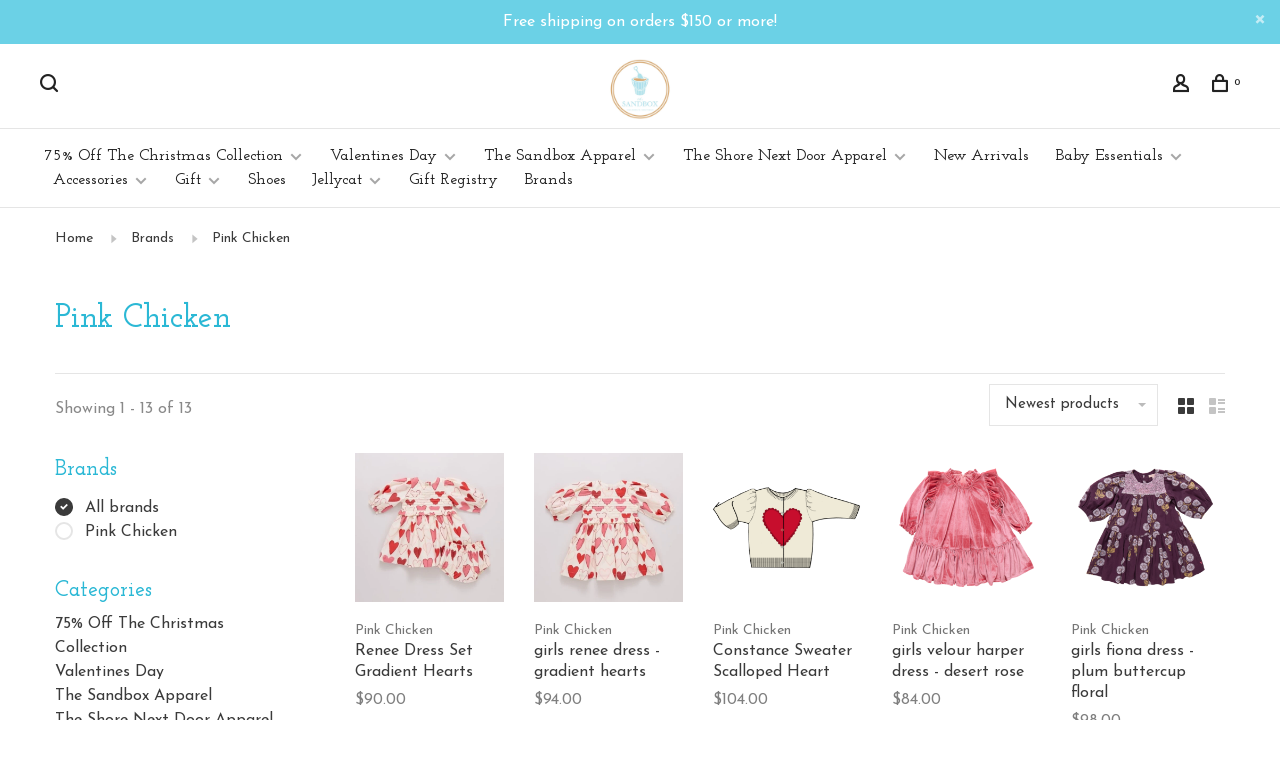

--- FILE ---
content_type: text/html;charset=utf-8
request_url: https://www.thesandboxboutique.com/brands/pink-chicken/
body_size: 21118
content:
<!DOCTYPE html>
<html lang="en">
 <head>
 
  
 <meta charset="utf-8"/>
<!-- [START] 'blocks/head.rain' -->
<!--

  (c) 2008-2026 Lightspeed Netherlands B.V.
  http://www.lightspeedhq.com
  Generated: 19-01-2026 @ 23:18:40

-->
<link rel="canonical" href="https://www.thesandboxboutique.com/brands/pink-chicken/"/>
<link rel="alternate" href="https://www.thesandboxboutique.com/index.rss" type="application/rss+xml" title="New products"/>
<meta name="robots" content="noodp,noydir"/>
<meta property="og:url" content="https://www.thesandboxboutique.com/brands/pink-chicken/?source=facebook"/>
<meta property="og:site_name" content=" The Sandbox Children&#039;s Boutique"/>
<meta property="og:title" content="Pink Chicken"/>
<meta property="og:description" content="Chattanooga&#039;s sweetest childrens apparel and gift shop. From newborn all the way to size 14 we&#039;ve got your boys and girls covered!"/>
<script>
var ae_lsecomapps_account_shop_id = "1216";
</script>
<script src="https://lsecom.advision-ecommerce.com/apps/js/api/gift-registry-v2.min.js"></script>
<script>
/*gift registry translations*/
var gift_registry_translations = [];
gift_registry_translations['en'] = [];
gift_registry_translations['en']['Loading...'] = '';
gift_registry_translations['en']['You must be logged in to use this feature'] = 'You must be logged in to use this registry feature.  %sPlease login%s.';
gift_registry_translations['en']['Gift Registry Owner - New Order Email'] = '<p>A new order has been placed for item(s) on your registry:</p>{ORDERED_ITEMS}';
gift_registry_translations['en']['Gift Registry Admin - New Registry Alert'] = '<p>A new gift registry has been created for {REGISTRANT_NAME}.</p><p><a href="{APP_ACCOUNT_URL}">Click here to review registry details</a>.</p>';
gift_registry_translations['en']['My Gift Registries'] = 'My Gift Registries';
gift_registry_translations['en']['Failed to save, please try again'] = 'Failed to save, please try again';
gift_registry_translations['en']['Failed to search, please try again'] = 'Failed to search, please try again';
gift_registry_translations['en']['Failed to delete, please try again'] = 'Failed to delete, please try again';
gift_registry_translations['en']['Product ID'] = 'Product ID';
gift_registry_translations['en']['Qty Wanted'] = 'Qty Wanted';
gift_registry_translations['en']['Registry Name'] = 'Registry Name';
gift_registry_translations['en']['Active Registry'] = 'Active';
gift_registry_translations['en']['Public Registry'] = 'Public';
gift_registry_translations['en']['Private Registry'] = 'Private';
gift_registry_translations['en']['Public or Private Registry'] = 'Public or Private';
gift_registry_translations['en']['Registry Type'] = 'Registry Type';
gift_registry_translations['en']['Registry\'s Event Description'] = 'Event Description';
gift_registry_translations['en']['Registry\'s Event Name'] = 'Event Name';
gift_registry_translations['en']['Registry\'s Event Date'] = 'Event Date';
gift_registry_translations['en']['Registrant Name'] = 'Registrant Name';
gift_registry_translations['en']['Co-Registrant Name'] = 'Co-Registrant Name';
gift_registry_translations['en']['Baby\'s Name'] = 'Baby\'s Name';
gift_registry_translations['en']['Baby\'s Due Date'] = 'Baby\'s Due Date';
gift_registry_translations['en']['Baby\'s Gender'] = 'Baby\'s Gender';
gift_registry_translations['en']['Is first child'] = 'Is first child';
gift_registry_translations['en']['Baby Shower'] = 'Baby Shower';
gift_registry_translations['en']['Wedding'] = 'Wedding';
gift_registry_translations['en']['Bar Mitzvah'] = 'Bar Mitzvah';
gift_registry_translations['en']['Bat Mitzvah'] = 'Bat Mitzvah';
gift_registry_translations['en']['Conversion'] = 'Conversion';
gift_registry_translations['en']['House Warming'] = 'House Warming';
gift_registry_translations['en']['Other Registry Type'] = 'Other';
gift_registry_translations['en']['Male'] = 'Male';
gift_registry_translations['en']['Female'] = 'Female';
gift_registry_translations['en']['Unknown Gender'] = 'Unknown Gender';
gift_registry_translations['en']['Other Gender'] = 'Other Gender';
gift_registry_translations['en']['Registry Details'] = 'Details';
gift_registry_translations['en']['Registry Orders'] = 'Orders';
gift_registry_translations['en']['Registry History'] = 'History';
gift_registry_translations['en']['Registry Products'] = 'Products';
gift_registry_translations['en']['You do not have permission to edit this registry'] = 'You do not have permission to edit this registry';
gift_registry_translations['en']['Failed to load gift registry'] = 'Failed to load gift registry';
gift_registry_translations['en']['registries'] = 'registries';
gift_registry_translations['en']['Gift Registries'] = 'Gift Registries';
gift_registry_translations['en']['Registry: %1s'] = 'Registry: %1s';
gift_registry_translations['en']['Registrant/Co-Registrant Name'] = 'Registrant/Co-Registrant Name';
gift_registry_translations['en']['Registry\'s Type of Occasion'] = 'Type of Occasion';
gift_registry_translations['en']['Edit Registry: %1s'] = 'Edit Registry: %1s';
gift_registry_translations['en']['Customer ID missing'] = 'Customer ID missing';
gift_registry_translations['en']['Your registry is currently set to private.  You\'ll need to provide the following link to anyone you want to access the registry:'] = 'Your registry is currently set to private.  You\'ll need to provide the following link to anyone you want to access the registry:';
gift_registry_translations['en']['Remove from Registry'] = 'Remove from Registry';
gift_registry_translations['en']['No products currently assigned to this registry.  To add products to your registry, ...'] = 'No products currently assigned to this registry. To add products to your registry, please browse our catalog.  When you find a product you want, click to view it\'s details and find the "Add to My Gift Registry" link.';
gift_registry_translations['en']['Qty Purchased'] = 'Qty Purchased';
gift_registry_translations['en']['Save Registry Changes'] = 'Save Changes';
gift_registry_translations['en']['Create a New Registry'] = 'Create a New Registry';
gift_registry_translations['en']['Manage Gift Registry'] = 'Manage Gift Registry';
gift_registry_translations['en']['Buy from Registry'] = 'Buy from Registry';
gift_registry_translations['en']['Registry Event'] = 'Event';
gift_registry_translations['en']['Registry Event Date'] = 'Event Date';
gift_registry_translations['en']['This is our first child!'] = 'This is our first child!';
gift_registry_translations['en']['Delete Registry'] = 'Delete Registry';
gift_registry_translations['en']['Search for a Registry'] = 'Search for a Registry';
gift_registry_translations['en']['Search Registries'] = 'Search Registries';
gift_registry_translations['en']['Create a Registry'] = 'Create a Registry';
gift_registry_translations['en']['Get started by creating an account or signing in.'] = 'Get started by creating an account or signing in.';
gift_registry_translations['en']['Create Registry'] = 'Create Registry';
gift_registry_translations['en']['Manage Your Registry'] = 'Manage Your Registry';
gift_registry_translations['en']['Already registered? Login to your account to review and manage your registry.'] = 'Already registered? Login to your account to review and manage your registry.';
gift_registry_translations['en']['Manage Registries'] = 'Manage Registries';
gift_registry_translations['en']['Registry Created Date'] = 'Created';
gift_registry_translations['en']['# of Products on Registry'] = '# of Products';
gift_registry_translations['en']['There are currently no registries assigned your account.'] = 'There are currently no registries assigned your account.';
gift_registry_translations['en']['Gift Registries Found'] = 'Gift Registries Found';
gift_registry_translations['en']['No registries were found matching your search criteria.'] = 'No registries were found matching your search criteria.';
gift_registry_translations['en']['Add to Selected Registry Now'] = 'Add to Selected Registry Now';
gift_registry_translations['en']['How many of this item do you want?'] = 'How many of this item do you want?';
gift_registry_translations['en']['Select a Registry to Add This Item to'] = 'Select a Registry to Add This Item to';
gift_registry_translations['en']['Choose a Registry'] = 'Choose a Registry';
gift_registry_translations['en']['You haven\'t created any registries in your account yet. Please...'] = 'You haven\'t created any registries in your account yet. Please %screate a registry%s to add this item to.';
gift_registry_translations['en']['Adding Item to Registry'] = 'Adding Item to Registry';
gift_registry_translations['en']['Loading Registries'] = 'Loading Registries';
gift_registry_translations['en']['Add to My Registry'] = 'Add to My Registry';
gift_registry_translations['en']['Item has been added to your registry!'] = 'Item has been added to your registry!';
gift_registry_translations['en']['Are you sure you want to delete this registry?  This cannot be undone.'] = 'Are you sure you want to delete this registry?  This cannot be undone.';
gift_registry_translations['en']['Your registry changes have been saved!'] = 'Your registry changes have been saved!';
gift_registry_translations['en']['Registry has been deleted'] = 'Registry has been deleted';
gift_registry_translations['en']['Failed to remove item, please try again'] = 'Failed to remove item, please try again';
gift_registry_translations['en']['Item has been removed from the registry'] = 'Item has been removed from the registry';
gift_registry_translations['en']['Wanted quantity has been updated'] = 'Wanted quantity has been updated';
gift_registry_translations['en']['Failed to update item, please try again'] = 'Failed to update item, please try again';
gift_registry_translations['en']['Item %1s removed from registry'] = 'Item %1s removed from registry';
gift_registry_translations['en']['Item %s quantity wanted update from %s to %s'] = 'Item %s quantity wanted update from %s to %s';
gift_registry_translations['en']['Item %1s added to registry, %2s wanted'] = 'Item %1s added to registry, %2s wanted';
gift_registry_translations['en']['Registry created'] = 'Registry created';
gift_registry_translations['en']['Registry updated: %1s'] = 'Registry updated: %1s';
gift_registry_translations['en']['Registry deleted'] = 'Registry deleted';
gift_registry_translations['en']['Registry History Event'] = 'Event';
gift_registry_translations['en']['Registry History Event Logged'] = 'Logged';
gift_registry_translations['en']['Performed by Customer ID: %1s'] = 'Performed by Customer ID: %1s';
gift_registry_translations['en']['Failed to add item from registry to cart, please try again'] = 'Failed to add item from registry to cart, please try again';
gift_registry_translations['en']['Failed to save registry quote'] = 'Failed to save registry quote';
gift_registry_translations['en']['No registry quote available'] = 'No registry quote available';
gift_registry_translations['en']['Failed to add item to your registry cart'] = 'Failed to add item to your registry cart';
gift_registry_translations['en']['My Registry Carts'] = 'My Registry Carts';
gift_registry_translations['en']['Updating purchase quantity for registry cart item'] = 'Updating purchase quantity for registry cart item';
gift_registry_translations['en']['Removing item from registry cart'] = 'Removing item from registry cart';
gift_registry_translations['en']['Item\'s quantity has been updated in your registry cart.'] = 'Item\'s quantity has been updated in your registry cart.';
gift_registry_translations['en']['Ready to Checkout for %1s?'] = 'Ready to Checkout for %1s?';
gift_registry_translations['en']['Switch Back to Your Regular Cart'] = 'Switch Back to Your Regular Cart';
gift_registry_translations['en']['Registry Product'] = 'Registry Product';
gift_registry_translations['en']['Registry Purchase Quantity'] = 'Registry Purchase Quantity';
gift_registry_translations['en']['Registry Product Price'] = 'Registry Product Price';
gift_registry_translations['en']['Registry order %1s cancelled'] = 'Registry order %1s cancelled';
gift_registry_translations['en']['Updated registry product qty purchased: \'%s\' was %s, %s %s'] = 'Updated registry product qty purchased: \'%s\' was %s, %s %s';
gift_registry_translations['en']['Failed to update registry product with qty purchased: %1s of %2s'] = 'Failed to update registry product with qty purchased: %1s of %2s';
gift_registry_translations['en']['Registry product \'%s\' status updated: from %s to %s'] = 'Registry product \'%s\' status updated: from %s to %s';
gift_registry_translations['en']['Product found in updated registry order that does not exist in registry database: %1s (Order Line ID %2s)'] = 'Product found in updated registry order that does not exist in registry database: %1s (Order Line ID %2s)';
gift_registry_translations['en']['Failed to load registry product'] = 'Failed to load registry product';
gift_registry_translations['en']['Order %s updated, registry product order \'%s\' status updated: from %s to %s'] = 'Order %s updated, registry product order \'%s\' status updated: from %s to %s';
gift_registry_translations['en']['Failed to update registry product order: %1s to %2s'] = 'Failed to update registry product order: %1s to %2s';
gift_registry_translations['en']['Order %s updated, registry product order qty purchased: \'%s\' was %s, %s %s'] = 'Order %s updated, registry product order qty purchased: \'%s\' was %s, %s %s';
gift_registry_translations['en']['Failed to update registry product order with qty purchased: %1s of %2s'] = 'Failed to update registry product order with qty purchased: %1s of %2s';
gift_registry_translations['en']['Failed to update registry product'] = 'Failed to update registry product';
gift_registry_translations['en']['Failed to cancel registry product order'] = 'Failed to cancel registry product order';
gift_registry_translations['en']['Order %s updated, registry product order \'%s\' cancelled'] = 'Order %s updated, registry product order \'%s\' cancelled';
gift_registry_translations['en']['No more of this item is needed for this registry'] = 'No more of this item is needed for this registry';
gift_registry_translations['en']['Quantity exceeds the amount needed for this registry'] = 'Quantity exceeds the amount needed for this registry';
gift_registry_translations['en']['This item is already in your cart for this registry...'] = 'This item is already in your cart for this registry.  You can adjust the quantity you want to order on the cart page.';
gift_registry_translations['en']['%s is no longer needed for this registry, so we\'re removing it from your registry cart'] = '%s is no longer needed for this registry, so we\'re removing it from your registry cart';
gift_registry_translations['en']['Wanted quantity fulfilled'] = 'Wanted quantity fulfilled';
gift_registry_translations['en']['That quantity exceeds the amount of that item that is still wanted...'] = 'That quantity exceeds the amount of that item that is still wanted for this registry.  Reduce your purchase quantity to %s or less.';
gift_registry_translations['en']['This item already exists on your registry'] = 'This item already exists on your registry';
gift_registry_translations['en']['This registry is private'] = 'This registry is private';
gift_registry_translations['en']['The provided registry key does not match this registry...'] = 'The provided registry key does not match this registry.  Please check your registry link or contact the registry owner.';
gift_registry_translations['en']['You must provide a registry key to access this private registry'] = 'You must provide a registry key to access this private registry';
gift_registry_translations['en']['New order has been placed for items on your registry %s!'] = 'New order has been placed for items on your registry %s!';
gift_registry_translations['en']['Registrant Email'] = 'Registrant Email';
gift_registry_translations['en']['%1sCheckout with your registry cart%2s or keep shopping.'] = '%1sCheckout with your registry cart%2s or keep shopping.';
gift_registry_translations['en']['Registry Product Price: %1s'] = 'Price: %1s';
gift_registry_translations['en']['New registry has been created!'] = 'New registry has been created!';
gift_registry_translations['en']['Quantity wanted must be 1 or more'] = 'Quantity wanted must be 1 or more';
gift_registry_translations['en']['Remove from Cart'] = 'Remove from Cart';
gift_registry_translations['en']['Checkout with this Cart'] = 'Checkout with this Cart';
gift_registry_translations['en']['Item has been added to your registry cart!'] = 'Item has been added to your registry cart!';
gift_registry_translations['en']['Registry Product Price: %s'] = 'Price: %s';
gift_registry_translations['en']['Proceed to Checkout for this Registry Cart'] = 'Proceed to Checkout for this Registry Cart';
gift_registry_translations['en']['Registry Product MSRP: %s'] = 'MSRP: %s';
gift_registry_translations['en']['Please contact us to inquire about ordering'] = 'Please contact us to inquire about ordering';
var addtoregistry_button_target='#product_configure_form';
var addtoregistry_button_action='insertAfter';
</script>
<script>
(function() { var as = document.createElement('script'); as.type = 'text/javascript'; as.async = true; as.src = 'https://cdn.myregistry.com/merchants/scripts/pnp/v4/FjOLWRCp8ooN1lO0jBHKwQ2/AddToMrButton.js'; var s = document.getElementsByTagName('script')[0]; s.parentNode.insertBefore(as, s); })();
</script>
<script>
<!-- Meta Pixel Code -->
<script>
!function(f,b,e,v,n,t,s)
{if(f.fbq)return;n=f.fbq=function(){n.callMethod?
n.callMethod.apply(n,arguments):n.queue.push(arguments)};
if(!f._fbq)f._fbq=n;n.push=n;n.loaded=!0;n.version='2.0';
n.queue=[];t=b.createElement(e);t.async=!0;
t.src=v;s=b.getElementsByTagName(e)[0];
s.parentNode.insertBefore(t,s)}(window, document,'script',
'https://connect.facebook.net/en_US/fbevents.js');
fbq('init', '1843772826414330');
fbq('track', 'PageView');
</script>
<noscript><img height="1" width="1" style="display:none"
src="https://www.facebook.com/tr?id=1843772826414330&ev=PageView&noscript=1"
/></noscript>
<!-- End Meta Pixel Code -->
</script>
<script>
 (function(w,d,s,l,i){w[l]=w[l]||[];w[l].push({'gtm.start':
new Date().getTime(),event:'gtm.js'});var f=d.getElementsByTagName(s)[0],
j=d.createElement(s),dl=l!='dataLayer'?'&l='+l:'';j.async=true;j.src=
'https://www.googletagmanager.com/gtm.js?id='+i+dl;f.parentNode.insertBefore(j,f);
})(window,document,'script','dataLayer','GTM-575895RQ'); 
</script>
<script src="https://www.googletagmanager.com/gtag/js?id=GTM-575895RQ"></script>
<script>
 window.dataLayer = window.dataLayer || [];
    function gtag(){dataLayer.push(arguments);}
    gtag('js', new Date());
    gtag('config', 'GTM-575895RQ');
</script>
<script>
<!-- Google tag (gtag.js) -->
<script async src="https://www.googletagmanager.com/gtag/js?id=G-JRN3X5QPP4"></script>
<script>
    window.dataLayer = window.dataLayer || [];
    function gtag(){dataLayer.push(arguments);}
    gtag('js', new Date());

    gtag('config', 'G-JRN3X5QPP4');
</script>
</script>
<!--[if lt IE 9]>
<script src="https://cdn.shoplightspeed.com/assets/html5shiv.js?2025-02-20"></script>
<![endif]-->
<!-- [END] 'blocks/head.rain' -->
  	<meta property="og:image" content="https://cdn.shoplightspeed.com/shops/661040/themes/19122/v/1107100/assets/logo.png?20250915152844">
  
  
  
  <title>Pink Chicken -  The Sandbox Children&#039;s Boutique</title>
 <meta name="description" content="Chattanooga&#039;s sweetest childrens apparel and gift shop. From newborn all the way to size 14 we&#039;ve got your boys and girls covered!" />
 <meta name="keywords" content="Pink, Chicken, high-end childrens store, Chattanooga childrens boutique, baby clothing, toddler clothing, tween apparel, baby shower gifts, Jellycat, Beaufort Bonnet Company, Angel Dear, ENewton, Pink Chicken, gift registry, online baby store, US shi" />
 <meta http-equiv="X-UA-Compatible" content="ie=edge">
 <meta name="apple-mobile-web-app-capable" content="yes">
 <meta name="apple-mobile-web-app-status-bar-style" content="black">
 <meta name="viewport" content="width=device-width, initial-scale=1, maximum-scale=1, user-scalable=0"/>
 
  <link rel="shortcut icon" href="https://cdn.shoplightspeed.com/shops/661040/themes/19122/v/1107102/assets/favicon.ico?20250915152844" type="image/x-icon" />
 
 <link rel="preconnect" href="https://fonts.googleapis.com">
<link rel="preconnect" href="https://fonts.gstatic.com" crossorigin>
<link href='//fonts.googleapis.com/css?family=Josefin%20Sans:400,400i,300,500,600,700,700i,800,900|Josefin%20Slab:400,400i,300,500,600,700,700i,800,900&display=swap' rel='stylesheet' type='text/css'>
   
 <link rel="preload" as="font" type="font/woff2" crossorigin href="https://cdn.shoplightspeed.com/shops/661040/themes/19122/assets/nucleo-mini.woff2?20260112123839"/>
 
 <link rel='preload' as='style' href="https://cdn.shoplightspeed.com/assets/gui-2-0.css?2025-02-20" />
 <link rel="stylesheet" href="https://cdn.shoplightspeed.com/assets/gui-2-0.css?2025-02-20" />
 
 <link rel='preload' as='style' href="https://cdn.shoplightspeed.com/assets/gui-responsive-2-0.css?2025-02-20" /> 
 <link rel="stylesheet" href="https://cdn.shoplightspeed.com/assets/gui-responsive-2-0.css?2025-02-20" /> 
 
 <link rel="preload" as="style" href="https://cdn.shoplightspeed.com/shops/661040/themes/19122/assets/style.css?20260112123839">
 <link rel="stylesheet" href="https://cdn.shoplightspeed.com/shops/661040/themes/19122/assets/style.css?20260112123839">
 
 <link rel="preload" as="style" href="https://cdn.shoplightspeed.com/shops/661040/themes/19122/assets/settings.css?20260112123839">
 <link rel="stylesheet" href="https://cdn.shoplightspeed.com/shops/661040/themes/19122/assets/settings.css?20260112123839" />
 
 <link rel="preload" as="style" href="https://cdn.shoplightspeed.com/shops/661040/themes/19122/assets/custom.css?20260112123839">
 <link rel="stylesheet" href="https://cdn.shoplightspeed.com/shops/661040/themes/19122/assets/custom.css?20260112123839" />
 
 <link rel="preload" as="script" href="//ajax.googleapis.com/ajax/libs/jquery/3.0.0/jquery.min.js">
 <script src="//ajax.googleapis.com/ajax/libs/jquery/3.0.0/jquery.min.js"></script>
 <script>
 	if( !window.jQuery ) document.write('<script src="https://cdn.shoplightspeed.com/shops/661040/themes/19122/assets/jquery-3.0.0.min.js?20260112123839"><\/script>');
 </script>
 
 <link rel="preload" as="script" href="//cdn.jsdelivr.net/npm/js-cookie@2/src/js.cookie.min.js">
 <script src="//cdn.jsdelivr.net/npm/js-cookie@2/src/js.cookie.min.js"></script>
 
 <link rel="preload" as="script" href="https://cdn.shoplightspeed.com/assets/gui.js?2025-02-20">
 <script src="https://cdn.shoplightspeed.com/assets/gui.js?2025-02-20"></script>
 
 <link rel="preload" as="script" href="https://cdn.shoplightspeed.com/assets/gui-responsive-2-0.js?2025-02-20">
 <script src="https://cdn.shoplightspeed.com/assets/gui-responsive-2-0.js?2025-02-20"></script>
 
 <link rel="preload" as="script" href="https://cdn.shoplightspeed.com/shops/661040/themes/19122/assets/scripts-min.js?20260112123839">
 <script src="https://cdn.shoplightspeed.com/shops/661040/themes/19122/assets/scripts-min.js?20260112123839"></script>
 
 <link rel="preconnect" href="https://ajax.googleapis.com">
		<link rel="preconnect" href="https://cdn.webshopapp.com/">
		<link rel="preconnect" href="https://cdn.webshopapp.com/">	
		<link rel="preconnect" href="https://fonts.googleapis.com">
		<link rel="preconnect" href="https://fonts.gstatic.com" crossorigin>
		<link rel="dns-prefetch" href="https://ajax.googleapis.com">
		<link rel="dns-prefetch" href="https://cdn.webshopapp.com/">
		<link rel="dns-prefetch" href="https://cdn.webshopapp.com/">	
		<link rel="dns-prefetch" href="https://fonts.googleapis.com">
		<link rel="dns-prefetch" href="https://fonts.gstatic.com" crossorigin>
 
    
  
  
 </head>
 <body class=" site-width-large product-images-format-square title-mode-left product-title-mode-left price-per-unit page-pink-chicken">
 
  
 <div class="page-content">
 
       
   	
    
     			  			    
     
     
 <script>
 var product_image_size = '560x560x2',
 product_image_size_mobile = '330x330x2',
 product_image_thumb = '132x132x2',
 product_in_stock_label = 'In stock',
 product_backorder_label = 'On backorder',
 		product_out_of_stock_label = 'Out of stock',
 product_multiple_variant_label = 'View all product options',
 show_variant_picker = 1,
 display_variant_picker_on = 'all',
 show_newsletter_promo_popup = 0,
 newsletter_promo_delay = '10000',
 newsletter_promo_hide_until = '7',
 notification_bar_hide_until = '1',
 		currency_format = '$',
   shop_lang = 'us',
 number_format = '0,0.00',
 		shop_url = 'https://www.thesandboxboutique.com/',
 shop_id = '661040',
 	readmore = 'Read more';
 	search_url = "https://www.thesandboxboutique.com/search/",
  static_url = 'https://cdn.shoplightspeed.com/shops/661040/',
 search_empty = 'No products found',
 view_all_results = 'View all results',
 	priceStatus = 'enabled',
     mobileDevice = false;
 	</script>
			
 
<div class="mobile-nav-overlay"></div>

	<div class="top-bar top-bar-closeable" style="display: none;">Free shipping on orders $150 or more!     <a href="#" class="close-top-bar"><span class="nc-icon-mini ui-2_small-remove"></span></a></div>


<header class="site-header site-header-lg mega-menu-header menu-bottom-layout menu-bottom-layout-center has-search-bar">
  <div class="site-header-main-wrapper">
        
    	    		<nav class="secondary-nav nav-style secondary-nav-left">
                    
          <div class="search-header search-header-collapse">
            <form action="https://www.thesandboxboutique.com/search/" method="get" id="searchForm" class="ajax-enabled">
              <input type="text" name="q" autocomplete="off" value="" placeholder="Search for product">
              <a href="#" class="button button-sm" onclick="$('#searchForm').submit()"><span class="nc-icon-mini ui-1_zoom"></span><span class="nc-icon-mini loader_circle-04 spin"></span></a>
              <a href="#" class="search-close" title="Close"><span class="nc-icon-mini ui-1_simple-remove"></span></a>
              <div class="search-results"></div>
            </form>
          </div>
          
          <ul>
            <li class="search-trigger-item">
              <a href="#" title="Search" class="search-trigger"><span class="nc-icon-mini ui-1_zoom"></span></a>
            </li>
          </ul>
                  </nav>
    	    
    <a href="https://www.thesandboxboutique.com/" class="logo logo-lg logo-center">
              <img src="https://cdn.shoplightspeed.com/shops/661040/themes/19122/v/1107100/assets/logo.png?20250915152844" alt=" The Sandbox Children&#039;s Boutique" class="logo-image">
                </a>

        
    
    <nav class="secondary-nav nav-style">
      <ul>
        
                
        
        
                   
        
        <li class="menu-item-desktop-only menu-item-account">
                    <a href="#" title="Account" data-featherlight="#loginModal" data-featherlight-variant="featherlight-login"><span class="nc-icon-mini users_single-body"></span></a>
                  </li>

        
        
        <li>
          <a href="#" title="Cart" class="cart-trigger"><span class="nc-icon-mini shopping_bag-20"></span><sup>0</sup></a>
        </li>

                
      </ul>
      
      
      <a class="burger" title="Menu">
        <span></span>
      </a>

    </nav>
  </div>
  
    	<div class="main-nav-wrapper">
      <nav class="main-nav nav-style">
  <ul>

        	
    
                  <li class="menu-item-category-4642480 has-child">
        <a href="https://www.thesandboxboutique.com/75-off-the-christmas-collection/">75% Off The Christmas Collection</a>
        <button class="mobile-menu-subopen"><span class="nc-icon-mini arrows-3_small-down"></span></button>                <ul class="">
                    <li class="susubitem-image susubitem-image-circle">
                                                <img src="data:image/svg+xml;charset=utf-8,%3Csvg xmlns%3D'http%3A%2F%2Fwww.w3.org%2F2000%2Fsvg' viewBox%3D'0 0 120 120'%2F%3E"  data-src="https://cdn.shoplightspeed.com/shops/661040/files/73990207/120x120x1/75-off-the-christmas-collection.jpg" data-retina="https://cdn.shoplightspeed.com/shops/661040/files/73990207/240x240x1/75-off-the-christmas-collection.jpg" alt="75% Off The Christmas Collection" class="lazy-cat-menu" width="120" height="120">
                      </li>
                                <li class="subsubitem">
              <a class="underline-hover" href="https://www.thesandboxboutique.com/75-off-the-christmas-collection/baby-boy-christmas/" title="Baby Boy Christmas">Baby Boy Christmas</a>
                                        </li>
                      <li class="subsubitem">
              <a class="underline-hover" href="https://www.thesandboxboutique.com/75-off-the-christmas-collection/baby-girl-christmas/" title="Baby Girl Christmas">Baby Girl Christmas</a>
                                        </li>
                      <li class="subsubitem">
              <a class="underline-hover" href="https://www.thesandboxboutique.com/75-off-the-christmas-collection/toddler-girl-christmas/" title="Toddler Girl Christmas">Toddler Girl Christmas</a>
                                        </li>
                      <li class="subsubitem">
              <a class="underline-hover" href="https://www.thesandboxboutique.com/75-off-the-christmas-collection/toddler-boy-christmas/" title="Toddler Boy Christmas">Toddler Boy Christmas</a>
                                        </li>
                      <li class="subsubitem">
              <a class="underline-hover" href="https://www.thesandboxboutique.com/75-off-the-christmas-collection/tween-girl-christmas/" title="Tween Girl Christmas">Tween Girl Christmas</a>
                                        </li>
                      <li class="subsubitem">
              <a class="underline-hover" href="https://www.thesandboxboutique.com/75-off-the-christmas-collection/tween-boy-christmas/" title="Tween Boy Christmas">Tween Boy Christmas</a>
                                        </li>
                      <li class="subsubitem">
              <a class="underline-hover" href="https://www.thesandboxboutique.com/75-off-the-christmas-collection/christmas-ornaments/" title="Christmas Ornaments">Christmas Ornaments</a>
                                        </li>
                      <li class="subsubitem">
              <a class="underline-hover" href="https://www.thesandboxboutique.com/75-off-the-christmas-collection/christmas-pajamas/" title="Christmas Pajamas">Christmas Pajamas</a>
                                        </li>
                      <li class="subsubitem">
              <a class="underline-hover" href="https://www.thesandboxboutique.com/75-off-the-christmas-collection/christmas-books-toys/" title="Christmas Books &amp; Toys">Christmas Books &amp; Toys</a>
                                        </li>
                      <li class="subsubitem">
              <a class="underline-hover" href="https://www.thesandboxboutique.com/75-off-the-christmas-collection/christmas-accessories/" title="Christmas Accessories">Christmas Accessories</a>
                                        </li>
                  </ul>
              </li>
            <li class="menu-item-category-4506383 has-child">
        <a href="https://www.thesandboxboutique.com/valentines-day/">Valentines Day </a>
        <button class="mobile-menu-subopen"><span class="nc-icon-mini arrows-3_small-down"></span></button>                <ul class="">
                    <li class="susubitem-image susubitem-image-circle">
                                                <img src="data:image/svg+xml;charset=utf-8,%3Csvg xmlns%3D'http%3A%2F%2Fwww.w3.org%2F2000%2Fsvg' viewBox%3D'0 0 120 120'%2F%3E"  data-src="https://cdn.shoplightspeed.com/shops/661040/files/73830286/120x120x1/valentines-day.jpg" data-retina="https://cdn.shoplightspeed.com/shops/661040/files/73830286/240x240x1/valentines-day.jpg" alt="Valentines Day " class="lazy-cat-menu" width="120" height="120">
                      </li>
                                <li class="subsubitem">
              <a class="underline-hover" href="https://www.thesandboxboutique.com/valentines-day/apparel/" title="Apparel">Apparel</a>
                                        </li>
                      <li class="subsubitem">
              <a class="underline-hover" href="https://www.thesandboxboutique.com/valentines-day/jewelry-accesories/" title="Jewelry/Accesories">Jewelry/Accesories</a>
                                        </li>
                      <li class="subsubitem">
              <a class="underline-hover" href="https://www.thesandboxboutique.com/valentines-day/books/" title="Books">Books</a>
                                        </li>
                      <li class="subsubitem">
              <a class="underline-hover" href="https://www.thesandboxboutique.com/valentines-day/gifts/" title="Gifts">Gifts</a>
                                        </li>
                  </ul>
              </li>
            <li class="menu-item-category-3663119 has-child">
        <a href="https://www.thesandboxboutique.com/the-sandbox-apparel/">The Sandbox Apparel</a>
        <button class="mobile-menu-subopen"><span class="nc-icon-mini arrows-3_small-down"></span></button>                <ul class="">
                    <li class="susubitem-image susubitem-image-circle">
                                                <img src="data:image/svg+xml;charset=utf-8,%3Csvg xmlns%3D'http%3A%2F%2Fwww.w3.org%2F2000%2Fsvg' viewBox%3D'0 0 120 120'%2F%3E"  data-src="https://cdn.shoplightspeed.com/shops/661040/files/60270364/120x120x1/the-sandbox-apparel.jpg" data-retina="https://cdn.shoplightspeed.com/shops/661040/files/60270364/240x240x1/the-sandbox-apparel.jpg" alt="The Sandbox Apparel" class="lazy-cat-menu" width="120" height="120">
                      </li>
                                <li class="subsubitem has-child">
              <a class="underline-hover" href="https://www.thesandboxboutique.com/the-sandbox-apparel/infant-nb-24m/" title="Infant (NB-24M)">Infant (NB-24M)</a>
              <button class="mobile-menu-subopen"><span class="nc-icon-mini arrows-3_small-down"></span></button>                            <ul class="">
                                  <li class="subsubitem">
                    <a class="underline-hover" href="https://www.thesandboxboutique.com/the-sandbox-apparel/infant-nb-24m/baby-boynb-24m/" title="Baby Boy(NB-24m)">Baby Boy(NB-24m)</a>
                  </li>
                                  <li class="subsubitem">
                    <a class="underline-hover" href="https://www.thesandboxboutique.com/the-sandbox-apparel/infant-nb-24m/baby-girlnb-24m/" title="Baby Girl(NB-24m)">Baby Girl(NB-24m)</a>
                  </li>
                              </ul>
                          </li>
                      <li class="subsubitem">
              <a class="underline-hover" href="https://www.thesandboxboutique.com/the-sandbox-apparel/belts/" title="Belts">Belts</a>
                                        </li>
                      <li class="subsubitem">
              <a class="underline-hover" href="https://www.thesandboxboutique.com/the-sandbox-apparel/ties/" title="Ties">Ties</a>
                                        </li>
                      <li class="subsubitem">
              <a class="underline-hover" href="https://www.thesandboxboutique.com/the-sandbox-apparel/birthday/" title="Birthday">Birthday</a>
                                        </li>
                      <li class="subsubitem">
              <a class="underline-hover" href="https://www.thesandboxboutique.com/the-sandbox-apparel/coats/" title="Coats">Coats</a>
                                        </li>
                      <li class="subsubitem has-child">
              <a class="underline-hover" href="https://www.thesandboxboutique.com/the-sandbox-apparel/toddler-2t-6/" title="Toddler (2T-6)">Toddler (2T-6)</a>
              <button class="mobile-menu-subopen"><span class="nc-icon-mini arrows-3_small-down"></span></button>                            <ul class="">
                                  <li class="subsubitem">
                    <a class="underline-hover" href="https://www.thesandboxboutique.com/the-sandbox-apparel/toddler-2t-6/toddler-girl2t-6/" title="Toddler Girl(2T-6)">Toddler Girl(2T-6)</a>
                  </li>
                                  <li class="subsubitem">
                    <a class="underline-hover" href="https://www.thesandboxboutique.com/the-sandbox-apparel/toddler-2t-6/toddler-boy2t-6/" title="Toddler Boy(2T-6)">Toddler Boy(2T-6)</a>
                  </li>
                              </ul>
                          </li>
                      <li class="subsubitem has-child">
              <a class="underline-hover" href="https://www.thesandboxboutique.com/the-sandbox-apparel/gender-neutral/" title="Gender Neutral">Gender Neutral</a>
              <button class="mobile-menu-subopen"><span class="nc-icon-mini arrows-3_small-down"></span></button>                            <ul class="">
                                  <li class="subsubitem">
                    <a class="underline-hover" href="https://www.thesandboxboutique.com/the-sandbox-apparel/gender-neutral/diaper-covers/" title="Diaper Covers">Diaper Covers</a>
                  </li>
                              </ul>
                          </li>
                      <li class="subsubitem">
              <a class="underline-hover" href="https://www.thesandboxboutique.com/the-sandbox-apparel/fall/" title="Fall">Fall</a>
                                        </li>
                      <li class="subsubitem">
              <a class="underline-hover" href="https://www.thesandboxboutique.com/the-sandbox-apparel/halloween/" title="Halloween">Halloween</a>
                                        </li>
                  </ul>
              </li>
            <li class="menu-item-category-4099831 has-child">
        <a href="https://www.thesandboxboutique.com/the-shore-next-door-apparel/">The Shore Next Door Apparel</a>
        <button class="mobile-menu-subopen"><span class="nc-icon-mini arrows-3_small-down"></span></button>                <ul class="">
                    <li class="susubitem-image susubitem-image-circle">
                                                <img src="data:image/svg+xml;charset=utf-8,%3Csvg xmlns%3D'http%3A%2F%2Fwww.w3.org%2F2000%2Fsvg' viewBox%3D'0 0 120 120'%2F%3E"  data-src="https://cdn.shoplightspeed.com/shops/661040/files/73416169/120x120x1/the-shore-next-door-apparel.jpg" data-retina="https://cdn.shoplightspeed.com/shops/661040/files/73416169/240x240x1/the-shore-next-door-apparel.jpg" alt="The Shore Next Door Apparel" class="lazy-cat-menu" width="120" height="120">
                      </li>
                                <li class="subsubitem has-child">
              <a class="underline-hover" href="https://www.thesandboxboutique.com/the-shore-next-door-apparel/girl-7-14/" title="Girl (7-14)">Girl (7-14)</a>
              <button class="mobile-menu-subopen"><span class="nc-icon-mini arrows-3_small-down"></span></button>                            <ul class="">
                                  <li class="subsubitem">
                    <a class="underline-hover" href="https://www.thesandboxboutique.com/the-shore-next-door-apparel/girl-7-14/dresses/" title="Dresses">Dresses</a>
                  </li>
                                  <li class="subsubitem">
                    <a class="underline-hover" href="https://www.thesandboxboutique.com/the-shore-next-door-apparel/girl-7-14/tops/" title="Tops">Tops</a>
                  </li>
                                  <li class="subsubitem">
                    <a class="underline-hover" href="https://www.thesandboxboutique.com/the-shore-next-door-apparel/girl-7-14/bottoms/" title="Bottoms">Bottoms</a>
                  </li>
                                  <li class="subsubitem">
                    <a class="underline-hover" href="https://www.thesandboxboutique.com/the-shore-next-door-apparel/girl-7-14/rompers-jumpsuits/" title="Rompers &amp; Jumpsuits">Rompers &amp; Jumpsuits</a>
                  </li>
                                  <li class="subsubitem">
                    <a class="underline-hover" href="https://www.thesandboxboutique.com/the-shore-next-door-apparel/girl-7-14/sets/" title="Sets">Sets</a>
                  </li>
                                  <li class="subsubitem">
                    <a class="underline-hover" href="https://www.thesandboxboutique.com/the-shore-next-door-apparel/girl-7-14/coats-jackets/" title="Coats/Jackets">Coats/Jackets</a>
                  </li>
                                  <li class="subsubitem">
                    <a class="underline-hover" href="https://www.thesandboxboutique.com/the-shore-next-door-apparel/girl-7-14/pajamas/" title="Pajamas">Pajamas</a>
                  </li>
                                  <li class="subsubitem">
                    <a class="underline-hover" href="https://www.thesandboxboutique.com/the-shore-next-door-apparel/girl-7-14/mittens-and-hats/" title="Mittens and Hats">Mittens and Hats</a>
                  </li>
                              </ul>
                          </li>
                      <li class="subsubitem has-child">
              <a class="underline-hover" href="https://www.thesandboxboutique.com/the-shore-next-door-apparel/boy7-14/" title="Boy(7-14)">Boy(7-14)</a>
              <button class="mobile-menu-subopen"><span class="nc-icon-mini arrows-3_small-down"></span></button>                            <ul class="">
                                  <li class="subsubitem">
                    <a class="underline-hover" href="https://www.thesandboxboutique.com/the-shore-next-door-apparel/boy7-14/tops/" title="Tops">Tops</a>
                  </li>
                                  <li class="subsubitem">
                    <a class="underline-hover" href="https://www.thesandboxboutique.com/the-shore-next-door-apparel/boy7-14/bottoms/" title="Bottoms">Bottoms</a>
                  </li>
                                  <li class="subsubitem">
                    <a class="underline-hover" href="https://www.thesandboxboutique.com/the-shore-next-door-apparel/boy7-14/coats-jackets/" title="Coats/Jackets">Coats/Jackets</a>
                  </li>
                                  <li class="subsubitem">
                    <a class="underline-hover" href="https://www.thesandboxboutique.com/the-shore-next-door-apparel/boy7-14/pajamas/" title="Pajamas">Pajamas</a>
                  </li>
                                  <li class="subsubitem">
                    <a class="underline-hover" href="https://www.thesandboxboutique.com/the-shore-next-door-apparel/boy7-14/mittens-and-hats/" title="Mittens and Hats">Mittens and Hats</a>
                  </li>
                              </ul>
                          </li>
                  </ul>
              </li>
            <li class="menu-item-category-3713105">
        <a href="https://www.thesandboxboutique.com/new-arrivals/">New Arrivals</a>
                      </li>
            <li class="menu-item-category-4546843 has-child">
        <a href="https://www.thesandboxboutique.com/baby-essentials/">Baby Essentials</a>
        <button class="mobile-menu-subopen"><span class="nc-icon-mini arrows-3_small-down"></span></button>                <ul class="">
                    <li class="susubitem-image susubitem-image-circle">
                                                <img src="data:image/svg+xml;charset=utf-8,%3Csvg xmlns%3D'http%3A%2F%2Fwww.w3.org%2F2000%2Fsvg' viewBox%3D'0 0 120 120'%2F%3E"  data-src="https://cdn.shoplightspeed.com/shops/661040/files/63753052/120x120x1/baby-essentials.jpg" data-retina="https://cdn.shoplightspeed.com/shops/661040/files/63753052/240x240x1/baby-essentials.jpg" alt="Baby Essentials" class="lazy-cat-menu" width="120" height="120">
                      </li>
                                <li class="subsubitem has-child">
              <a class="underline-hover" href="https://www.thesandboxboutique.com/baby-essentials/apparel/" title="Apparel">Apparel</a>
              <button class="mobile-menu-subopen"><span class="nc-icon-mini arrows-3_small-down"></span></button>                            <ul class="">
                                  <li class="subsubitem">
                    <a class="underline-hover" href="https://www.thesandboxboutique.com/baby-essentials/apparel/gowns-converter-gowns/" title="Gowns + Converter Gowns">Gowns + Converter Gowns</a>
                  </li>
                                  <li class="subsubitem">
                    <a class="underline-hover" href="https://www.thesandboxboutique.com/baby-essentials/apparel/footies/" title="Footies">Footies</a>
                  </li>
                                  <li class="subsubitem">
                    <a class="underline-hover" href="https://www.thesandboxboutique.com/baby-essentials/apparel/hats/" title="Hats">Hats</a>
                  </li>
                                  <li class="subsubitem">
                    <a class="underline-hover" href="https://www.thesandboxboutique.com/baby-essentials/apparel/socks/" title="Socks">Socks</a>
                  </li>
                              </ul>
                          </li>
                      <li class="subsubitem">
              <a class="underline-hover" href="https://www.thesandboxboutique.com/baby-essentials/traditional-layette/" title="Traditional Layette">Traditional Layette</a>
                                        </li>
                      <li class="subsubitem">
              <a class="underline-hover" href="https://www.thesandboxboutique.com/baby-essentials/cozy-blankets/" title="Cozy Blankets">Cozy Blankets</a>
                                        </li>
                      <li class="subsubitem">
              <a class="underline-hover" href="https://www.thesandboxboutique.com/baby-essentials/lovies-rattles/" title="Lovies + Rattles">Lovies + Rattles</a>
                                        </li>
                      <li class="subsubitem">
              <a class="underline-hover" href="https://www.thesandboxboutique.com/baby-essentials/bibs/" title="Bibs">Bibs</a>
                                        </li>
                      <li class="subsubitem">
              <a class="underline-hover" href="https://www.thesandboxboutique.com/baby-essentials/pacis-teethers/" title="Pacis + Teethers">Pacis + Teethers</a>
                                        </li>
                      <li class="subsubitem has-child">
              <a class="underline-hover" href="https://www.thesandboxboutique.com/baby-essentials/bath-time/" title="Bath Time">Bath Time</a>
              <button class="mobile-menu-subopen"><span class="nc-icon-mini arrows-3_small-down"></span></button>                            <ul class="">
                                  <li class="subsubitem">
                    <a class="underline-hover" href="https://www.thesandboxboutique.com/baby-essentials/bath-time/towels/" title="Towels">Towels</a>
                  </li>
                                  <li class="subsubitem">
                    <a class="underline-hover" href="https://www.thesandboxboutique.com/baby-essentials/bath-time/bath-toys/" title="Bath Toys">Bath Toys</a>
                  </li>
                              </ul>
                          </li>
                      <li class="subsubitem">
              <a class="underline-hover" href="https://www.thesandboxboutique.com/baby-essentials/baby-books/" title="Baby Books">Baby Books</a>
                                        </li>
                      <li class="subsubitem">
              <a class="underline-hover" href="https://www.thesandboxboutique.com/baby-essentials/nap-pillows/" title="Nap Pillows">Nap Pillows</a>
                                        </li>
                  </ul>
              </li>
            <li class="menu-item-category-3665997 has-child">
        <a href="https://www.thesandboxboutique.com/accessories/">Accessories</a>
        <button class="mobile-menu-subopen"><span class="nc-icon-mini arrows-3_small-down"></span></button>                <ul class="">
                    <li class="susubitem-image susubitem-image-circle">
                                                <img src="data:image/svg+xml;charset=utf-8,%3Csvg xmlns%3D'http%3A%2F%2Fwww.w3.org%2F2000%2Fsvg' viewBox%3D'0 0 120 120'%2F%3E"  data-src="https://cdn.shoplightspeed.com/shops/661040/files/73416761/120x120x1/accessories.jpg" data-retina="https://cdn.shoplightspeed.com/shops/661040/files/73416761/240x240x1/accessories.jpg" alt="Accessories" class="lazy-cat-menu" width="120" height="120">
                      </li>
                                <li class="subsubitem has-child">
              <a class="underline-hover" href="https://www.thesandboxboutique.com/accessories/jewelry/" title="Jewelry">Jewelry</a>
              <button class="mobile-menu-subopen"><span class="nc-icon-mini arrows-3_small-down"></span></button>                            <ul class="">
                                  <li class="subsubitem">
                    <a class="underline-hover" href="https://www.thesandboxboutique.com/accessories/jewelry/sandbox-nb-6t/" title="Sandbox (NB-6T)">Sandbox (NB-6T)</a>
                  </li>
                                  <li class="subsubitem">
                    <a class="underline-hover" href="https://www.thesandboxboutique.com/accessories/jewelry/jewelry-boxes/" title="Jewelry Boxes">Jewelry Boxes</a>
                  </li>
                                  <li class="subsubitem">
                    <a class="underline-hover" href="https://www.thesandboxboutique.com/accessories/jewelry/shore-next-door-7-14/" title="Shore Next Door (7-14)">Shore Next Door (7-14)</a>
                  </li>
                              </ul>
                          </li>
                      <li class="subsubitem">
              <a class="underline-hover" href="https://www.thesandboxboutique.com/accessories/hats/" title="Hats">Hats</a>
                                        </li>
                      <li class="subsubitem has-child">
              <a class="underline-hover" href="https://www.thesandboxboutique.com/accessories/hair-accessories/" title="Hair Accessories">Hair Accessories</a>
              <button class="mobile-menu-subopen"><span class="nc-icon-mini arrows-3_small-down"></span></button>                            <ul class="">
                                  <li class="subsubitem">
                    <a class="underline-hover" href="https://www.thesandboxboutique.com/accessories/hair-accessories/sandbox-nb-6t/" title="Sandbox (NB-6T)">Sandbox (NB-6T)</a>
                  </li>
                                  <li class="subsubitem">
                    <a class="underline-hover" href="https://www.thesandboxboutique.com/accessories/hair-accessories/shore-next-door-7-14/" title="Shore Next Door (7-14)">Shore Next Door (7-14)</a>
                  </li>
                              </ul>
                          </li>
                      <li class="subsubitem">
              <a class="underline-hover" href="https://www.thesandboxboutique.com/accessories/sunglasses/" title="Sunglasses">Sunglasses</a>
                                        </li>
                      <li class="subsubitem has-child">
              <a class="underline-hover" href="https://www.thesandboxboutique.com/accessories/socks-tights/" title="Socks &amp; Tights">Socks &amp; Tights</a>
              <button class="mobile-menu-subopen"><span class="nc-icon-mini arrows-3_small-down"></span></button>                            <ul class="">
                                  <li class="subsubitem">
                    <a class="underline-hover" href="https://www.thesandboxboutique.com/accessories/socks-tights/socks/" title="Socks">Socks</a>
                  </li>
                                  <li class="subsubitem">
                    <a class="underline-hover" href="https://www.thesandboxboutique.com/accessories/socks-tights/tights/" title="Tights">Tights</a>
                  </li>
                              </ul>
                          </li>
                      <li class="subsubitem has-child">
              <a class="underline-hover" href="https://www.thesandboxboutique.com/accessories/bags/" title="Bags">Bags</a>
              <button class="mobile-menu-subopen"><span class="nc-icon-mini arrows-3_small-down"></span></button>                            <ul class="">
                                  <li class="subsubitem">
                    <a class="underline-hover" href="https://www.thesandboxboutique.com/accessories/bags/purses/" title="Purses">Purses</a>
                  </li>
                                  <li class="subsubitem">
                    <a class="underline-hover" href="https://www.thesandboxboutique.com/accessories/bags/backpacks-lunchboxes/" title="Backpacks &amp; Lunchboxes">Backpacks &amp; Lunchboxes</a>
                  </li>
                                  <li class="subsubitem">
                    <a class="underline-hover" href="https://www.thesandboxboutique.com/accessories/bags/totes-duffles/" title="Totes &amp; Duffles">Totes &amp; Duffles</a>
                  </li>
                              </ul>
                          </li>
                  </ul>
              </li>
            <li class="menu-item-category-3666045 has-child">
        <a href="https://www.thesandboxboutique.com/gift/">Gift</a>
        <button class="mobile-menu-subopen"><span class="nc-icon-mini arrows-3_small-down"></span></button>                <ul class="">
                    <li class="susubitem-image susubitem-image-circle">
                                                <img src="data:image/svg+xml;charset=utf-8,%3Csvg xmlns%3D'http%3A%2F%2Fwww.w3.org%2F2000%2Fsvg' viewBox%3D'0 0 120 120'%2F%3E"  data-src="https://cdn.shoplightspeed.com/shops/661040/files/73416792/120x120x1/gift.jpg" data-retina="https://cdn.shoplightspeed.com/shops/661040/files/73416792/240x240x1/gift.jpg" alt="Gift" class="lazy-cat-menu" width="120" height="120">
                      </li>
                                <li class="subsubitem has-child">
              <a class="underline-hover" href="https://www.thesandboxboutique.com/gift/gift-guides/" title="Gift Guides">Gift Guides</a>
              <button class="mobile-menu-subopen"><span class="nc-icon-mini arrows-3_small-down"></span></button>                            <ul class="">
                                  <li class="subsubitem">
                    <a class="underline-hover" href="https://www.thesandboxboutique.com/gift/gift-guides/tween-girl/" title="Tween Girl">Tween Girl</a>
                  </li>
                                  <li class="subsubitem">
                    <a class="underline-hover" href="https://www.thesandboxboutique.com/gift/gift-guides/tween-boy/" title="Tween Boy">Tween Boy</a>
                  </li>
                                  <li class="subsubitem">
                    <a class="underline-hover" href="https://www.thesandboxboutique.com/gift/gift-guides/baby-boy-toddler-boy/" title="Baby Boy &amp; Toddler Boy">Baby Boy &amp; Toddler Boy</a>
                  </li>
                                  <li class="subsubitem">
                    <a class="underline-hover" href="https://www.thesandboxboutique.com/gift/gift-guides/baby-girl-toddler-girl/" title="Baby Girl &amp; Toddler Girl">Baby Girl &amp; Toddler Girl</a>
                  </li>
                              </ul>
                          </li>
                      <li class="subsubitem">
              <a class="underline-hover" href="https://www.thesandboxboutique.com/gift/books/" title="Books">Books</a>
                                        </li>
                      <li class="subsubitem has-child">
              <a class="underline-hover" href="https://www.thesandboxboutique.com/gift/toys/" title="Toys">Toys</a>
              <button class="mobile-menu-subopen"><span class="nc-icon-mini arrows-3_small-down"></span></button>                            <ul class="">
                                  <li class="subsubitem">
                    <a class="underline-hover" href="https://www.thesandboxboutique.com/gift/toys/puzzles/" title="Puzzles">Puzzles</a>
                  </li>
                                  <li class="subsubitem">
                    <a class="underline-hover" href="https://www.thesandboxboutique.com/gift/toys/stuffed-animals/" title="Stuffed Animals">Stuffed Animals</a>
                  </li>
                                  <li class="subsubitem">
                    <a class="underline-hover" href="https://www.thesandboxboutique.com/gift/toys/games/" title="Games">Games</a>
                  </li>
                                  <li class="subsubitem">
                    <a class="underline-hover" href="https://www.thesandboxboutique.com/gift/toys/playing-cards/" title="Playing Cards">Playing Cards</a>
                  </li>
                              </ul>
                          </li>
                      <li class="subsubitem has-child">
              <a class="underline-hover" href="https://www.thesandboxboutique.com/gift/miscellaneous-gifts/" title="Miscellaneous Gifts">Miscellaneous Gifts</a>
              <button class="mobile-menu-subopen"><span class="nc-icon-mini arrows-3_small-down"></span></button>                            <ul class="">
                                  <li class="subsubitem">
                    <a class="underline-hover" href="https://www.thesandboxboutique.com/gift/miscellaneous-gifts/frames/" title="Frames">Frames</a>
                  </li>
                                  <li class="subsubitem">
                    <a class="underline-hover" href="https://www.thesandboxboutique.com/gift/miscellaneous-gifts/ornaments/" title="Ornaments">Ornaments</a>
                  </li>
                                  <li class="subsubitem">
                    <a class="underline-hover" href="https://www.thesandboxboutique.com/gift/miscellaneous-gifts/cups-bowls-silverware/" title="Cups/Bowls/Silverware">Cups/Bowls/Silverware</a>
                  </li>
                              </ul>
                          </li>
                  </ul>
              </li>
            <li class="menu-item-category-3663141">
        <a href="https://www.thesandboxboutique.com/shoes/">Shoes</a>
                      </li>
            <li class="menu-item-category-4846474 has-child">
        <a href="https://www.thesandboxboutique.com/jellycat/">Jellycat</a>
        <button class="mobile-menu-subopen"><span class="nc-icon-mini arrows-3_small-down"></span></button>                <ul class="">
                    <li class="susubitem-image susubitem-image-circle">
                                                <img src="data:image/svg+xml;charset=utf-8,%3Csvg xmlns%3D'http%3A%2F%2Fwww.w3.org%2F2000%2Fsvg' viewBox%3D'0 0 120 120'%2F%3E"  data-src="https://cdn.shoplightspeed.com/shops/661040/files/73670715/120x120x1/jellycat.jpg" data-retina="https://cdn.shoplightspeed.com/shops/661040/files/73670715/240x240x1/jellycat.jpg" alt="Jellycat" class="lazy-cat-menu" width="120" height="120">
                      </li>
                                <li class="subsubitem">
              <a class="underline-hover" href="https://www.thesandboxboutique.com/jellycat/stuffed-animals/" title="Stuffed Animals">Stuffed Animals</a>
                                        </li>
                      <li class="subsubitem">
              <a class="underline-hover" href="https://www.thesandboxboutique.com/jellycat/baby-jellycat/" title="Baby Jellycat">Baby Jellycat</a>
                                        </li>
                      <li class="subsubitem">
              <a class="underline-hover" href="https://www.thesandboxboutique.com/jellycat/bag-charm/" title="Bag Charm">Bag Charm</a>
                                        </li>
                      <li class="subsubitem">
              <a class="underline-hover" href="https://www.thesandboxboutique.com/jellycat/ornaments/" title="Ornaments">Ornaments</a>
                                        </li>
                      <li class="subsubitem">
              <a class="underline-hover" href="https://www.thesandboxboutique.com/jellycat/bags/" title="Bags">Bags</a>
                                        </li>
                      <li class="subsubitem">
              <a class="underline-hover" href="https://www.thesandboxboutique.com/jellycat/books/" title="Books">Books</a>
                                        </li>
                  </ul>
              </li>
            <li class="menu-item-category-4530802">
        <a href="https://www.thesandboxboutique.com/gift-registry/">Gift Registry</a>
                      </li>
            
            	
    
                  
            	
    
      
            	
    
            <li class="brands-menu-item active"><a href="https://www.thesandboxboutique.com/brands/">Brands</a></li>
      
            	
    
      
        

    <li class="menu-item-mobile-only m-t-30">
            <a href="#" title="Account" data-featherlight="#loginModal">Login / Register</a>
          </li>

    
           

  </ul>
</nav>      
        	</div>
    
</header>
  
 <div itemscope itemtype="http://schema.org/BreadcrumbList">
	<div itemprop="itemListElement" itemscope itemtype="http://schema.org/ListItem">
 <a itemprop="item" href="https://www.thesandboxboutique.com/"><span itemprop="name" content="Home"></span></a>
 <meta itemprop="position" content="1" />
 </div>
  	<div itemprop="itemListElement" itemscope itemtype="http://schema.org/ListItem">
 <a itemprop="item" href="https://www.thesandboxboutique.com/brands/"><span itemprop="name" content="Brands"></span></a>
 <meta itemprop="position" content="2" />
 </div>
  	<div itemprop="itemListElement" itemscope itemtype="http://schema.org/ListItem">
 <a itemprop="item" href="https://www.thesandboxboutique.com/brands/pink-chicken/"><span itemprop="name" content="Pink Chicken"></span></a>
 <meta itemprop="position" content="3" />
 </div>
 </div>

 <div class="cart-sidebar-container">
  <div class="cart-sidebar">
    <button class="cart-sidebar-close" aria-label="Close">✕</button>
    <div class="cart-sidebar-title">
      <h5>Cart</h5>
      <p><span class="item-qty"></span> Items</p>
    </div>
    
    <div class="cart-sidebar-body">
        
      <div class="no-cart-products">No products found...</div>
      
    </div>
    
      </div>
</div> <!-- Login Modal -->
<div class="modal-lighbox login-modal" id="loginModal">
  <div class="row">
    <div class="col-sm-12 m-b-30 login-row">
      <h4>Login</h4>
      <p>Log in if you have an account</p>
      <form action="https://www.thesandboxboutique.com/account/loginPost/?return=https%3A%2F%2Fwww.thesandboxboutique.com%2Fbrands%2Fpink-chicken%2F" method="post">
        <input type="hidden" name="key" value="11e0ae7ebed95012134ee268caf44a7e" />
        <div class="form-row">
          <input type="text" name="email" autocomplete="on" placeholder="Email address" class="required" />
        </div>
        <div class="form-row">
          <input type="password" name="password" autocomplete="on" placeholder="Password" class="required" />
        </div>
        <div class="">
          <a class="button button-block popup-validation m-b-15" href="javascript:;" title="Login">Login</a>
                  </div>
      </form>
      <p class="m-b-0 m-t-10">Dont have an account? <a href="https://www.thesandboxboutique.com/account/register/" class="bold underline">Register</a></p>
    </div>
  </div>
  <div class="text-center forgot-password">
    <a class="forgot-pw" href="https://www.thesandboxboutique.com/account/password/">Forgot your password?</a>
  </div>
</div> 
 <main class="main-content">
  		

<div class="container container-lg relative collection-header-hide collection-has-image">
  <div class="product-top-bar">
        <!-- Breadcrumbs -->
    <div class="breadcrumbs">
      <a href="https://www.thesandboxboutique.com/" title="Home">Home</a>
            <i class="nc-icon-mini arrows-1_small-triangle-right"></i><a href="https://www.thesandboxboutique.com/brands/">Brands</a>
            <i class="nc-icon-mini arrows-1_small-triangle-right"></i><a class="last" href="https://www.thesandboxboutique.com/brands/pink-chicken/">Pink Chicken</a>
          </div>
      </div>
  <!-- Collection Intro -->
  
  <div class="collection-header-wrapper">

    
    <div class="collection-title-content">
      <h1 class="page-title">Pink Chicken</h1>
          </div>
  </div>
  
</div>

<div class="container container-lg">
  
    
  <div class="collection-products collection-products-sidebar collection-brands" id="collection-page">
    
        	
    
    		<div class="collection-top">
          <div class="collection-top-wrapper">
            
            <div class="results-info hint-text">Showing 1 - 13 of 13</div>
            
                      
          
            <form action="https://www.thesandboxboutique.com/brands/pink-chicken/" method="get" id="filter_form_top" class="inline">
                            <input type="hidden" name="limit" value="20" id="filter_form_limit_top" />
                            <input type="hidden" name="sort" value="newest" id="filter_form_sort_top" />
              <input type="hidden" name="max" value="150" id="filter_form_max_top" />
              <input type="hidden" name="min" value="0" id="filter_form_min_top" />

              <div class="collection-actions m-r-20 sm-m-r-0">
                <select name="sort" onchange="$('#filter_form_top').submit();" class="selectric-minimal">
                                <option value="popular">Most viewed</option>
                                <option value="newest" selected="selected">Newest products</option>
                                <option value="lowest">Lowest price</option>
                                <option value="highest">Highest price</option>
                                <option value="asc">Name ascending</option>
                                <option value="desc">Name descending</option>
                                </select>
                              </div>
            </form>
            
                        <a href="#" class="button show-filter-trigger"><span class="nc-icon-mini ui-1_ui-04"></span>More filters</a>
            
            <div class="grid-list">
              <a href="#" class="grid-switcher-item active" data-value="grid">
                <i class="nc-icon-mini ui-2_grid-45"></i>
              </a>
              <a href="#" class="grid-switcher-item" data-value="list">
                <i class="nc-icon-mini nc-icon-mini ui-2_paragraph"></i>
              </a>
            </div>

          </div>
          
    		</div>
    
          
    		<div class="collection-sidebar">
          <div class="collection-sidebar-wrapper">
            <button class="filter-close-mobile" aria-label="Close">✕</button>
            <form action="https://www.thesandboxboutique.com/brands/pink-chicken/" method="get" id="sidebar_filters">
              <input type="hidden" name="mode" value="grid" id="filter_form_mode_side" />
              <input type="hidden" name="limit" value="20" id="filter_form_limit_side" />
              <input type="hidden" name="sort" value="newest" id="filter_form_sort_side" />
              <input type="hidden" name="max" value="150" id="filter_form_max_2_side" />
              <input type="hidden" name="min" value="0" id="filter_form_min_2_side" />

              <div class="sidebar-filters">
                
                                                                                                                                                                                
                                    <div class="filter-wrap" id="brandsFilters">
                    <div class="filter-title">Brands</div>
                    <div class="filter-item m-t-10">
                                            <div class="checkbox">
                        <input id="filter_0" type="radio" name="brand" value="0"  checked="checked" />
                        <label for="filter_0">All brands</label>
                      </div>
                                            <div class="checkbox">
                        <input id="filter_2964104" type="radio" name="brand" value="2964104"  />
                        <label for="filter_2964104">Pink Chicken</label>
                      </div>
                                          </div>
                  </div>
                                  
                                                                                                                
                  <div class="filter-wrap active" id="categoriesFilters">
                    <div class="filter-title">Categories</div>
                    <div class="filter-item">
                      <ul class="categories-list">
                                                  <li class=""><a href="https://www.thesandboxboutique.com/75-off-the-christmas-collection/">75% Off The Christmas Collection</a>
                                                        <span class="toggle-sub-cats">
                              <span class="nc-icon-mini arrows-3_small-down"></span>
                            </span>
                                                                                      <ul class="">
                                                                  <li class="">
                                    <a href="https://www.thesandboxboutique.com/75-off-the-christmas-collection/baby-boy-christmas/">Baby Boy Christmas <small>(35)</small></a>
                                                                                                          </li>
                                                                  <li class="">
                                    <a href="https://www.thesandboxboutique.com/75-off-the-christmas-collection/baby-girl-christmas/">Baby Girl Christmas <small>(29)</small></a>
                                                                                                          </li>
                                                                  <li class="">
                                    <a href="https://www.thesandboxboutique.com/75-off-the-christmas-collection/toddler-girl-christmas/">Toddler Girl Christmas <small>(39)</small></a>
                                                                                                          </li>
                                                                  <li class="">
                                    <a href="https://www.thesandboxboutique.com/75-off-the-christmas-collection/toddler-boy-christmas/">Toddler Boy Christmas <small>(26)</small></a>
                                                                                                          </li>
                                                                  <li class="">
                                    <a href="https://www.thesandboxboutique.com/75-off-the-christmas-collection/tween-girl-christmas/">Tween Girl Christmas <small>(29)</small></a>
                                                                                                          </li>
                                                                  <li class="">
                                    <a href="https://www.thesandboxboutique.com/75-off-the-christmas-collection/tween-boy-christmas/">Tween Boy Christmas <small>(7)</small></a>
                                                                                                          </li>
                                                                  <li class="">
                                    <a href="https://www.thesandboxboutique.com/75-off-the-christmas-collection/christmas-ornaments/">Christmas Ornaments <small>(20)</small></a>
                                                                                                          </li>
                                                                  <li class="">
                                    <a href="https://www.thesandboxboutique.com/75-off-the-christmas-collection/christmas-pajamas/">Christmas Pajamas <small>(27)</small></a>
                                                                                                          </li>
                                                                  <li class="">
                                    <a href="https://www.thesandboxboutique.com/75-off-the-christmas-collection/christmas-books-toys/">Christmas Books &amp; Toys <small>(29)</small></a>
                                                                                                          </li>
                                                                  <li class="">
                                    <a href="https://www.thesandboxboutique.com/75-off-the-christmas-collection/christmas-accessories/">Christmas Accessories <small>(23)</small></a>
                                                                                                          </li>
                                                              </ul>
                                                      </li>
                                                  <li class=""><a href="https://www.thesandboxboutique.com/valentines-day/">Valentines Day </a>
                                                        <span class="toggle-sub-cats">
                              <span class="nc-icon-mini arrows-3_small-down"></span>
                            </span>
                                                                                      <ul class="">
                                                                  <li class="">
                                    <a href="https://www.thesandboxboutique.com/valentines-day/apparel/">Apparel <small>(33)</small></a>
                                                                                                          </li>
                                                                  <li class="">
                                    <a href="https://www.thesandboxboutique.com/valentines-day/jewelry-accesories/">Jewelry/Accesories <small>(44)</small></a>
                                                                                                          </li>
                                                                  <li class="">
                                    <a href="https://www.thesandboxboutique.com/valentines-day/books/">Books <small>(13)</small></a>
                                                                                                          </li>
                                                                  <li class="">
                                    <a href="https://www.thesandboxboutique.com/valentines-day/gifts/">Gifts <small>(40)</small></a>
                                                                                                          </li>
                                                              </ul>
                                                      </li>
                                                  <li class=""><a href="https://www.thesandboxboutique.com/the-sandbox-apparel/">The Sandbox Apparel</a>
                                                        <span class="toggle-sub-cats">
                              <span class="nc-icon-mini arrows-3_small-down"></span>
                            </span>
                                                                                      <ul class="">
                                                                  <li class="">
                                    <a href="https://www.thesandboxboutique.com/the-sandbox-apparel/infant-nb-24m/">Infant (NB-24M) <small>(571)</small></a>
                                                                        <span class="toggle-sub-cats">
                                      <span class="nc-icon-mini arrows-3_small-down"></span>
                                    </span>
                                                                                                            <ul class="">
                                                                            <li class=""><a href="https://www.thesandboxboutique.com/the-sandbox-apparel/infant-nb-24m/baby-boynb-24m/">Baby Boy(NB-24m) <small>(260)</small></a></li>
                                                                            <li class=""><a href="https://www.thesandboxboutique.com/the-sandbox-apparel/infant-nb-24m/baby-girlnb-24m/">Baby Girl(NB-24m) <small>(316)</small></a></li>
                                            
                                    </ul>
                                                                      </li>
                                                                  <li class="">
                                    <a href="https://www.thesandboxboutique.com/the-sandbox-apparel/belts/">Belts <small>(34)</small></a>
                                                                                                          </li>
                                                                  <li class="">
                                    <a href="https://www.thesandboxboutique.com/the-sandbox-apparel/ties/">Ties <small>(8)</small></a>
                                                                                                          </li>
                                                                  <li class="">
                                    <a href="https://www.thesandboxboutique.com/the-sandbox-apparel/birthday/">Birthday <small>(29)</small></a>
                                                                                                          </li>
                                                                  <li class="">
                                    <a href="https://www.thesandboxboutique.com/the-sandbox-apparel/coats/">Coats <small>(5)</small></a>
                                                                                                          </li>
                                                                  <li class="">
                                    <a href="https://www.thesandboxboutique.com/the-sandbox-apparel/toddler-2t-6/">Toddler (2T-6) <small>(569)</small></a>
                                                                        <span class="toggle-sub-cats">
                                      <span class="nc-icon-mini arrows-3_small-down"></span>
                                    </span>
                                                                                                            <ul class="">
                                                                            <li class=""><a href="https://www.thesandboxboutique.com/the-sandbox-apparel/toddler-2t-6/toddler-girl2t-6/">Toddler Girl(2T-6) <small>(307)</small></a></li>
                                                                            <li class=""><a href="https://www.thesandboxboutique.com/the-sandbox-apparel/toddler-2t-6/toddler-boy2t-6/">Toddler Boy(2T-6) <small>(274)</small></a></li>
                                            
                                    </ul>
                                                                      </li>
                                                                  <li class="">
                                    <a href="https://www.thesandboxboutique.com/the-sandbox-apparel/gender-neutral/">Gender Neutral <small>(27)</small></a>
                                                                        <span class="toggle-sub-cats">
                                      <span class="nc-icon-mini arrows-3_small-down"></span>
                                    </span>
                                                                                                            <ul class="">
                                                                            <li class=""><a href="https://www.thesandboxboutique.com/the-sandbox-apparel/gender-neutral/diaper-covers/">Diaper Covers <small>(2)</small></a></li>
                                            
                                    </ul>
                                                                      </li>
                                                                  <li class="">
                                    <a href="https://www.thesandboxboutique.com/the-sandbox-apparel/fall/">Fall <small>(20)</small></a>
                                                                                                          </li>
                                                                  <li class="">
                                    <a href="https://www.thesandboxboutique.com/the-sandbox-apparel/halloween/">Halloween <small>(27)</small></a>
                                                                                                          </li>
                                                              </ul>
                                                      </li>
                                                  <li class=""><a href="https://www.thesandboxboutique.com/the-shore-next-door-apparel/">The Shore Next Door Apparel</a>
                                                        <span class="toggle-sub-cats">
                              <span class="nc-icon-mini arrows-3_small-down"></span>
                            </span>
                                                                                      <ul class="">
                                                                  <li class="">
                                    <a href="https://www.thesandboxboutique.com/the-shore-next-door-apparel/girl-7-14/">Girl (7-14) <small>(338)</small></a>
                                                                        <span class="toggle-sub-cats">
                                      <span class="nc-icon-mini arrows-3_small-down"></span>
                                    </span>
                                                                                                            <ul class="">
                                                                            <li class=""><a href="https://www.thesandboxboutique.com/the-shore-next-door-apparel/girl-7-14/dresses/">Dresses <small>(31)</small></a></li>
                                                                            <li class=""><a href="https://www.thesandboxboutique.com/the-shore-next-door-apparel/girl-7-14/tops/">Tops <small>(33)</small></a></li>
                                                                            <li class=""><a href="https://www.thesandboxboutique.com/the-shore-next-door-apparel/girl-7-14/bottoms/">Bottoms <small>(32)</small></a></li>
                                                                            <li class=""><a href="https://www.thesandboxboutique.com/the-shore-next-door-apparel/girl-7-14/rompers-jumpsuits/">Rompers &amp; Jumpsuits <small>(0)</small></a></li>
                                                                            <li class=""><a href="https://www.thesandboxboutique.com/the-shore-next-door-apparel/girl-7-14/sets/">Sets <small>(2)</small></a></li>
                                                                            <li class=""><a href="https://www.thesandboxboutique.com/the-shore-next-door-apparel/girl-7-14/coats-jackets/">Coats/Jackets <small>(2)</small></a></li>
                                                                            <li class=""><a href="https://www.thesandboxboutique.com/the-shore-next-door-apparel/girl-7-14/pajamas/">Pajamas <small>(4)</small></a></li>
                                                                            <li class=""><a href="https://www.thesandboxboutique.com/the-shore-next-door-apparel/girl-7-14/mittens-and-hats/">Mittens and Hats <small>(2)</small></a></li>
                                            
                                    </ul>
                                                                      </li>
                                                                  <li class="">
                                    <a href="https://www.thesandboxboutique.com/the-shore-next-door-apparel/boy7-14/">Boy(7-14) <small>(107)</small></a>
                                                                        <span class="toggle-sub-cats">
                                      <span class="nc-icon-mini arrows-3_small-down"></span>
                                    </span>
                                                                                                            <ul class="">
                                                                            <li class=""><a href="https://www.thesandboxboutique.com/the-shore-next-door-apparel/boy7-14/tops/">Tops <small>(31)</small></a></li>
                                                                            <li class=""><a href="https://www.thesandboxboutique.com/the-shore-next-door-apparel/boy7-14/bottoms/">Bottoms <small>(8)</small></a></li>
                                                                            <li class=""><a href="https://www.thesandboxboutique.com/the-shore-next-door-apparel/boy7-14/coats-jackets/">Coats/Jackets <small>(1)</small></a></li>
                                                                            <li class=""><a href="https://www.thesandboxboutique.com/the-shore-next-door-apparel/boy7-14/pajamas/">Pajamas <small>(1)</small></a></li>
                                                                            <li class=""><a href="https://www.thesandboxboutique.com/the-shore-next-door-apparel/boy7-14/mittens-and-hats/">Mittens and Hats <small>(3)</small></a></li>
                                            
                                    </ul>
                                                                      </li>
                                                              </ul>
                                                      </li>
                                                  <li class=""><a href="https://www.thesandboxboutique.com/new-arrivals/">New Arrivals</a>
                                                                                  </li>
                                                  <li class=""><a href="https://www.thesandboxboutique.com/baby-essentials/">Baby Essentials</a>
                                                        <span class="toggle-sub-cats">
                              <span class="nc-icon-mini arrows-3_small-down"></span>
                            </span>
                                                                                      <ul class="">
                                                                  <li class="">
                                    <a href="https://www.thesandboxboutique.com/baby-essentials/apparel/">Apparel <small>(87)</small></a>
                                                                        <span class="toggle-sub-cats">
                                      <span class="nc-icon-mini arrows-3_small-down"></span>
                                    </span>
                                                                                                            <ul class="">
                                                                            <li class=""><a href="https://www.thesandboxboutique.com/baby-essentials/apparel/gowns-converter-gowns/">Gowns + Converter Gowns <small>(29)</small></a></li>
                                                                            <li class=""><a href="https://www.thesandboxboutique.com/baby-essentials/apparel/footies/">Footies <small>(27)</small></a></li>
                                                                            <li class=""><a href="https://www.thesandboxboutique.com/baby-essentials/apparel/hats/">Hats <small>(11)</small></a></li>
                                                                            <li class=""><a href="https://www.thesandboxboutique.com/baby-essentials/apparel/socks/">Socks <small>(3)</small></a></li>
                                            
                                    </ul>
                                                                      </li>
                                                                  <li class="">
                                    <a href="https://www.thesandboxboutique.com/baby-essentials/traditional-layette/">Traditional Layette <small>(104)</small></a>
                                                                                                          </li>
                                                                  <li class="">
                                    <a href="https://www.thesandboxboutique.com/baby-essentials/cozy-blankets/">Cozy Blankets <small>(58)</small></a>
                                                                                                          </li>
                                                                  <li class="">
                                    <a href="https://www.thesandboxboutique.com/baby-essentials/lovies-rattles/">Lovies + Rattles <small>(5)</small></a>
                                                                                                          </li>
                                                                  <li class="">
                                    <a href="https://www.thesandboxboutique.com/baby-essentials/bibs/">Bibs <small>(4)</small></a>
                                                                                                          </li>
                                                                  <li class="">
                                    <a href="https://www.thesandboxboutique.com/baby-essentials/pacis-teethers/">Pacis + Teethers <small>(19)</small></a>
                                                                                                          </li>
                                                                  <li class="">
                                    <a href="https://www.thesandboxboutique.com/baby-essentials/bath-time/">Bath Time <small>(30)</small></a>
                                                                        <span class="toggle-sub-cats">
                                      <span class="nc-icon-mini arrows-3_small-down"></span>
                                    </span>
                                                                                                            <ul class="">
                                                                            <li class=""><a href="https://www.thesandboxboutique.com/baby-essentials/bath-time/towels/">Towels <small>(30)</small></a></li>
                                                                            <li class=""><a href="https://www.thesandboxboutique.com/baby-essentials/bath-time/bath-toys/">Bath Toys <small>(0)</small></a></li>
                                            
                                    </ul>
                                                                      </li>
                                                                  <li class="">
                                    <a href="https://www.thesandboxboutique.com/baby-essentials/baby-books/">Baby Books <small>(9)</small></a>
                                                                                                          </li>
                                                                  <li class="">
                                    <a href="https://www.thesandboxboutique.com/baby-essentials/nap-pillows/">Nap Pillows <small>(7)</small></a>
                                                                                                          </li>
                                                              </ul>
                                                      </li>
                                                  <li class=""><a href="https://www.thesandboxboutique.com/accessories/">Accessories</a>
                                                        <span class="toggle-sub-cats">
                              <span class="nc-icon-mini arrows-3_small-down"></span>
                            </span>
                                                                                      <ul class="">
                                                                  <li class="">
                                    <a href="https://www.thesandboxboutique.com/accessories/jewelry/">Jewelry <small>(299)</small></a>
                                                                        <span class="toggle-sub-cats">
                                      <span class="nc-icon-mini arrows-3_small-down"></span>
                                    </span>
                                                                                                            <ul class="">
                                                                            <li class=""><a href="https://www.thesandboxboutique.com/accessories/jewelry/sandbox-nb-6t/">Sandbox (NB-6T) <small>(245)</small></a></li>
                                                                            <li class=""><a href="https://www.thesandboxboutique.com/accessories/jewelry/jewelry-boxes/">Jewelry Boxes <small>(5)</small></a></li>
                                                                            <li class=""><a href="https://www.thesandboxboutique.com/accessories/jewelry/shore-next-door-7-14/">Shore Next Door (7-14) <small>(56)</small></a></li>
                                            
                                    </ul>
                                                                      </li>
                                                                  <li class="">
                                    <a href="https://www.thesandboxboutique.com/accessories/hats/">Hats <small>(93)</small></a>
                                                                                                          </li>
                                                                  <li class="">
                                    <a href="https://www.thesandboxboutique.com/accessories/hair-accessories/">Hair Accessories <small>(166)</small></a>
                                                                        <span class="toggle-sub-cats">
                                      <span class="nc-icon-mini arrows-3_small-down"></span>
                                    </span>
                                                                                                            <ul class="">
                                                                            <li class=""><a href="https://www.thesandboxboutique.com/accessories/hair-accessories/sandbox-nb-6t/">Sandbox (NB-6T) <small>(82)</small></a></li>
                                                                            <li class=""><a href="https://www.thesandboxboutique.com/accessories/hair-accessories/shore-next-door-7-14/">Shore Next Door (7-14) <small>(86)</small></a></li>
                                            
                                    </ul>
                                                                      </li>
                                                                  <li class="">
                                    <a href="https://www.thesandboxboutique.com/accessories/sunglasses/">Sunglasses <small>(11)</small></a>
                                                                                                          </li>
                                                                  <li class="">
                                    <a href="https://www.thesandboxboutique.com/accessories/socks-tights/">Socks &amp; Tights <small>(45)</small></a>
                                                                        <span class="toggle-sub-cats">
                                      <span class="nc-icon-mini arrows-3_small-down"></span>
                                    </span>
                                                                                                            <ul class="">
                                                                            <li class=""><a href="https://www.thesandboxboutique.com/accessories/socks-tights/socks/">Socks <small>(42)</small></a></li>
                                                                            <li class=""><a href="https://www.thesandboxboutique.com/accessories/socks-tights/tights/">Tights <small>(3)</small></a></li>
                                            
                                    </ul>
                                                                      </li>
                                                                  <li class="">
                                    <a href="https://www.thesandboxboutique.com/accessories/bags/">Bags <small>(46)</small></a>
                                                                        <span class="toggle-sub-cats">
                                      <span class="nc-icon-mini arrows-3_small-down"></span>
                                    </span>
                                                                                                            <ul class="">
                                                                            <li class=""><a href="https://www.thesandboxboutique.com/accessories/bags/purses/">Purses <small>(43)</small></a></li>
                                                                            <li class=""><a href="https://www.thesandboxboutique.com/accessories/bags/backpacks-lunchboxes/">Backpacks &amp; Lunchboxes <small>(3)</small></a></li>
                                                                            <li class=""><a href="https://www.thesandboxboutique.com/accessories/bags/totes-duffles/">Totes &amp; Duffles <small>(0)</small></a></li>
                                            
                                    </ul>
                                                                      </li>
                                                              </ul>
                                                      </li>
                                                  <li class=""><a href="https://www.thesandboxboutique.com/gift/">Gift</a>
                                                        <span class="toggle-sub-cats">
                              <span class="nc-icon-mini arrows-3_small-down"></span>
                            </span>
                                                                                      <ul class="">
                                                                  <li class="">
                                    <a href="https://www.thesandboxboutique.com/gift/gift-guides/">Gift Guides <small>(57)</small></a>
                                                                        <span class="toggle-sub-cats">
                                      <span class="nc-icon-mini arrows-3_small-down"></span>
                                    </span>
                                                                                                            <ul class="">
                                                                            <li class=""><a href="https://www.thesandboxboutique.com/gift/gift-guides/tween-girl/">Tween Girl <small>(42)</small></a></li>
                                                                            <li class=""><a href="https://www.thesandboxboutique.com/gift/gift-guides/tween-boy/">Tween Boy <small>(9)</small></a></li>
                                                                            <li class=""><a href="https://www.thesandboxboutique.com/gift/gift-guides/baby-boy-toddler-boy/">Baby Boy &amp; Toddler Boy <small>(6)</small></a></li>
                                                                            <li class=""><a href="https://www.thesandboxboutique.com/gift/gift-guides/baby-girl-toddler-girl/">Baby Girl &amp; Toddler Girl <small>(9)</small></a></li>
                                            
                                    </ul>
                                                                      </li>
                                                                  <li class="">
                                    <a href="https://www.thesandboxboutique.com/gift/books/">Books <small>(323)</small></a>
                                                                                                          </li>
                                                                  <li class="">
                                    <a href="https://www.thesandboxboutique.com/gift/toys/">Toys <small>(91)</small></a>
                                                                        <span class="toggle-sub-cats">
                                      <span class="nc-icon-mini arrows-3_small-down"></span>
                                    </span>
                                                                                                            <ul class="">
                                                                            <li class=""><a href="https://www.thesandboxboutique.com/gift/toys/puzzles/">Puzzles <small>(5)</small></a></li>
                                                                            <li class=""><a href="https://www.thesandboxboutique.com/gift/toys/stuffed-animals/">Stuffed Animals <small>(24)</small></a></li>
                                                                            <li class=""><a href="https://www.thesandboxboutique.com/gift/toys/games/">Games <small>(2)</small></a></li>
                                                                            <li class=""><a href="https://www.thesandboxboutique.com/gift/toys/playing-cards/">Playing Cards <small>(1)</small></a></li>
                                            
                                    </ul>
                                                                      </li>
                                                                  <li class="">
                                    <a href="https://www.thesandboxboutique.com/gift/miscellaneous-gifts/">Miscellaneous Gifts <small>(148)</small></a>
                                                                        <span class="toggle-sub-cats">
                                      <span class="nc-icon-mini arrows-3_small-down"></span>
                                    </span>
                                                                                                            <ul class="">
                                                                            <li class=""><a href="https://www.thesandboxboutique.com/gift/miscellaneous-gifts/frames/">Frames <small>(3)</small></a></li>
                                                                            <li class=""><a href="https://www.thesandboxboutique.com/gift/miscellaneous-gifts/ornaments/">Ornaments <small>(25)</small></a></li>
                                                                            <li class=""><a href="https://www.thesandboxboutique.com/gift/miscellaneous-gifts/cups-bowls-silverware/">Cups/Bowls/Silverware <small>(0)</small></a></li>
                                            
                                    </ul>
                                                                      </li>
                                                              </ul>
                                                      </li>
                                                  <li class=""><a href="https://www.thesandboxboutique.com/shoes/">Shoes</a>
                                                                                  </li>
                                                  <li class=""><a href="https://www.thesandboxboutique.com/jellycat/">Jellycat</a>
                                                        <span class="toggle-sub-cats">
                              <span class="nc-icon-mini arrows-3_small-down"></span>
                            </span>
                                                                                      <ul class="">
                                                                  <li class="">
                                    <a href="https://www.thesandboxboutique.com/jellycat/stuffed-animals/">Stuffed Animals <small>(43)</small></a>
                                                                                                          </li>
                                                                  <li class="">
                                    <a href="https://www.thesandboxboutique.com/jellycat/baby-jellycat/">Baby Jellycat <small>(16)</small></a>
                                                                                                          </li>
                                                                  <li class="">
                                    <a href="https://www.thesandboxboutique.com/jellycat/bag-charm/">Bag Charm <small>(3)</small></a>
                                                                                                          </li>
                                                                  <li class="">
                                    <a href="https://www.thesandboxboutique.com/jellycat/ornaments/">Ornaments <small>(2)</small></a>
                                                                                                          </li>
                                                                  <li class="">
                                    <a href="https://www.thesandboxboutique.com/jellycat/bags/">Bags <small>(1)</small></a>
                                                                                                          </li>
                                                                  <li class="">
                                    <a href="https://www.thesandboxboutique.com/jellycat/books/">Books <small>(27)</small></a>
                                                                                                          </li>
                                                              </ul>
                                                      </li>
                                                  <li class=""><a href="https://www.thesandboxboutique.com/gift-registry/">Gift Registry</a>
                                                                                  </li>
                                              </ul>
                    </div>
                  </div>
                
                                                                                                                                                                                

                
                

              </div>
            </form>

            
          </div>
          </div>
      
    	    
        
    
    <div class="collection-content">

      <!--<div class="filter-open-wrapper">
      <a href="#" class="filter-open">
        <i class="nc-icon-mini ui-3_funnel-39 open-icon"></i>
        <i class="nc-icon-mini ui-1_simple-remove close-icon"></i>
      </a>
      <a href="#" class="filter-open-mobile">
        <i class="nc-icon-mini ui-3_funnel-39 open-icon"></i>
        <i class="nc-icon-mini ui-1_simple-remove close-icon"></i>
      </a>-->

      <!-- Product list -->
      <div class="products-list row">  
          
                    <div class="col-xs-6 col-md-15">
            
<!-- QuickView Modal -->
<div class="modal-lighbox product-modal" id="69116025">
 <div class="product-modal-media">
 <div class="product-figure" style="background-image: url('https://cdn.shoplightspeed.com/shops/661040/files/73900013/image.jpg')"></div>
 </div>

 <div class="product-modal-content">
  <div class="brand-name">Pink Chicken</div>
  <h4><a href="https://www.thesandboxboutique.com/baby-girls-renee-dress-set-gradient-hearts.html">Renee Dress Set Gradient Hearts</a></h4>
 
 
 <div class="row m-b-20">
 <div class="col-xs-8">
 
  
 
 </div>
 <div class="col-xs-4 text-right">
  </div>
 </div>
 
 <form action="https://www.thesandboxboutique.com/cart/add/116382322/" method="post" class="product_configure_form">
 
 <div class="product_configure_form_wrapper">
 <div class="product-configure modal-variants-waiting">
 <div class="product-configure-variants" data-variant-name="">
 <label>Select: <em>*</em></label>
 <select class="product-options-input"></select>
 </div>
 </div>

 <div class="row m-b-15"><div class="col-xs-6"><div class="input-wrap quantity-selector"><label>Quantity:</label><div class="quantity-input-wrapper"><input type="text" name="quantity" value="1" /><div class="change"><a href="javascript:;" onclick="changeQuantity('add', $(this));" class="up">+</a><a href="javascript:;" onclick="changeQuantity('remove', $(this));" class="down">-</a></div></div></div></div><div class="col-xs-6 text-right"><div class="price"><span class="new-price">$90.00</span></div></div></div><div class="cart"><a href="javascript:;" onclick="$(this).closest('form').submit();" class="button button-block addtocart_69116025" title="Add to cart">Add to cart</a></div>			</div>
 </form>
 
  <div class="product-description m-t-20 m-b-20 paragraph-small">
 Pink Chicken
 </div>
  
 </div>

</div>

<div class="product-element product-element-swatch-hover product-alt-images-second" itemscope="" itemtype="http://schema.org/Product">

  <a href="https://www.thesandboxboutique.com/baby-girls-renee-dress-set-gradient-hearts.html" title="Renee Dress Set Gradient Hearts" class="product-image-wrapper hover-image">
              	<img src="data:image/svg+xml;charset=utf-8,%3Csvg xmlns%3D'http%3A%2F%2Fwww.w3.org%2F2000%2Fsvg' viewBox%3D'0 0 560 560'%2F%3E" data-src="https://cdn.shoplightspeed.com/shops/661040/files/73900013/280x280x2/pink-chicken-renee-dress-set-gradient-hearts.jpg" data-srcset="https://cdn.shoplightspeed.com/shops/661040/files/73900013/280x280x2/pink-chicken-renee-dress-set-gradient-hearts.jpg 280w, https://cdn.shoplightspeed.com/shops/661040/files/73900013/560x560x2/pink-chicken-renee-dress-set-gradient-hearts.jpg 560w, https://cdn.shoplightspeed.com/shops/661040/files/73900013/330x330x2/pink-chicken-renee-dress-set-gradient-hearts.jpg 330w" data-sizes="(max-width: 767px) 50vw, 280x280w" class="lazy-product" width="280" height="280" alt="Pink Chicken Renee Dress Set Gradient Hearts" />
      </a>
  
  <div class="product-labels"></div>  
    <div class="small-product-actions">
  	
    	      <a href="#69116025" class="favourites quickview-trigger quickview_69116025" data-product-url="https://www.thesandboxboutique.com/baby-girls-renee-dress-set-gradient-hearts.html" title="Quickview">
        <i class="nc-icon-mini ui-1_zoom"></i>
    	</a>
          
      
      
  </div>
    
    
  <a href="https://www.thesandboxboutique.com/baby-girls-renee-dress-set-gradient-hearts.html" title="Renee Dress Set Gradient Hearts" class="product-description-footer">
    
 
        <div class="product-brand">Pink Chicken</div>
            
    
    
    <div class="product-title">
      Renee Dress Set Gradient Hearts
    </div>
    
    
       
    
        
        
    <meta itemprop="name" content="Pink Chicken Renee Dress Set Gradient Hearts">
        <div itemprop="brand" itemtype="http://schema.org/Brand" itemscope>
      <meta itemprop="name" content="Pink Chicken" />
    </div>
        <meta itemprop="description" content="Pink Chicken" />    <meta itemprop="image" content="https://cdn.shoplightspeed.com/shops/661040/files/73900013/560x560x2/pink-chicken-renee-dress-set-gradient-hearts.jpg" />  
    <meta itemprop="gtin13" content="63400050501104" />        <meta itemprop="sku" content="26ESPCB960A" />    <div itemprop="offers" itemscope itemtype="https://schema.org/Offer">
      <meta itemprop="url" content="https://www.thesandboxboutique.com/baby-girls-renee-dress-set-gradient-hearts.html">
      <meta itemprop="priceCurrency" content="USD">
      <meta itemprop="price" content="90.00" />
      <meta itemprop="itemCondition" content="https://schema.org/NewCondition"/>
     	      	<meta itemprop="availability" content="https://schema.org/InStock"/>
                </div>
    
    </a>
    
        
  <div class="product-price">
      <span class="product-price-change">
          
        <span class="new-price">$90.00</span>       </span>

          
            <div class="unit-price"></div>
          
    </div>
  
  <div class="product-variants-wrapper"></div>
  
</div>

          </div>
                    <div class="col-xs-6 col-md-15">
            
<!-- QuickView Modal -->
<div class="modal-lighbox product-modal" id="69116020">
 <div class="product-modal-media">
 <div class="product-figure" style="background-image: url('https://cdn.shoplightspeed.com/shops/661040/files/73899995/image.jpg')"></div>
 </div>

 <div class="product-modal-content">
  <div class="brand-name">Pink Chicken</div>
  <h4><a href="https://www.thesandboxboutique.com/girls-renee-dress-gradient-hearts.html">girls renee dress - gradient hearts</a></h4>
 
 
 <div class="row m-b-20">
 <div class="col-xs-8">
 
  
 
 </div>
 <div class="col-xs-4 text-right">
  </div>
 </div>
 
 <form action="https://www.thesandboxboutique.com/cart/add/116382307/" method="post" class="product_configure_form">
 
 <div class="product_configure_form_wrapper">
 <div class="product-configure modal-variants-waiting">
 <div class="product-configure-variants" data-variant-name="">
 <label>Select: <em>*</em></label>
 <select class="product-options-input"></select>
 </div>
 </div>

 <div class="row m-b-15"><div class="col-xs-6"><div class="input-wrap quantity-selector"><label>Quantity:</label><div class="quantity-input-wrapper"><input type="text" name="quantity" value="1" /><div class="change"><a href="javascript:;" onclick="changeQuantity('add', $(this));" class="up">+</a><a href="javascript:;" onclick="changeQuantity('remove', $(this));" class="down">-</a></div></div></div></div><div class="col-xs-6 text-right"><div class="price"><span class="new-price">$94.00</span></div></div></div><div class="cart"><a href="javascript:;" onclick="$(this).closest('form').submit();" class="button button-block addtocart_69116020" title="Add to cart">Add to cart</a></div>			</div>
 </form>
 
  <div class="product-description m-t-20 m-b-20 paragraph-small">
 Pink Chicken
 </div>
  
 </div>

</div>

<div class="product-element product-element-swatch-hover product-alt-images-second" itemscope="" itemtype="http://schema.org/Product">

  <a href="https://www.thesandboxboutique.com/girls-renee-dress-gradient-hearts.html" title="girls renee dress - gradient hearts" class="product-image-wrapper hover-image">
              	<img src="data:image/svg+xml;charset=utf-8,%3Csvg xmlns%3D'http%3A%2F%2Fwww.w3.org%2F2000%2Fsvg' viewBox%3D'0 0 560 560'%2F%3E" data-src="https://cdn.shoplightspeed.com/shops/661040/files/73899995/280x280x2/pink-chicken-girls-renee-dress-gradient-hearts.jpg" data-srcset="https://cdn.shoplightspeed.com/shops/661040/files/73899995/280x280x2/pink-chicken-girls-renee-dress-gradient-hearts.jpg 280w, https://cdn.shoplightspeed.com/shops/661040/files/73899995/560x560x2/pink-chicken-girls-renee-dress-gradient-hearts.jpg 560w, https://cdn.shoplightspeed.com/shops/661040/files/73899995/330x330x2/pink-chicken-girls-renee-dress-gradient-hearts.jpg 330w" data-sizes="(max-width: 767px) 50vw, 280x280w" class="lazy-product" width="280" height="280" alt="Pink Chicken girls renee dress - gradient hearts" />
      </a>
  
  <div class="product-labels"></div>  
    <div class="small-product-actions">
  	
    	      <a href="#69116020" class="favourites quickview-trigger quickview_69116020" data-product-url="https://www.thesandboxboutique.com/girls-renee-dress-gradient-hearts.html" title="Quickview">
        <i class="nc-icon-mini ui-1_zoom"></i>
    	</a>
          
      
      
  </div>
    
    
  <a href="https://www.thesandboxboutique.com/girls-renee-dress-gradient-hearts.html" title="girls renee dress - gradient hearts" class="product-description-footer">
    
 
        <div class="product-brand">Pink Chicken</div>
            
    
    
    <div class="product-title">
      girls renee dress - gradient hearts
    </div>
    
    
       
    
        
        
    <meta itemprop="name" content="Pink Chicken girls renee dress - gradient hearts">
        <div itemprop="brand" itemtype="http://schema.org/Brand" itemscope>
      <meta itemprop="name" content="Pink Chicken" />
    </div>
        <meta itemprop="description" content="Pink Chicken" />    <meta itemprop="image" content="https://cdn.shoplightspeed.com/shops/661040/files/73899995/560x560x2/pink-chicken-girls-renee-dress-gradient-hearts.jpg" />  
    <meta itemprop="gtin13" content="63400050331101" />        <meta itemprop="sku" content="26ESPC698A" />    <div itemprop="offers" itemscope itemtype="https://schema.org/Offer">
      <meta itemprop="url" content="https://www.thesandboxboutique.com/girls-renee-dress-gradient-hearts.html">
      <meta itemprop="priceCurrency" content="USD">
      <meta itemprop="price" content="94.00" />
      <meta itemprop="itemCondition" content="https://schema.org/NewCondition"/>
     	      	<meta itemprop="availability" content="https://schema.org/InStock"/>
                </div>
    
    </a>
    
        
  <div class="product-price">
      <span class="product-price-change">
          
        <span class="new-price">$94.00</span>       </span>

          
            <div class="unit-price"></div>
          
    </div>
  
  <div class="product-variants-wrapper"></div>
  
</div>

          </div>
                    <div class="col-xs-6 col-md-15">
            
<!-- QuickView Modal -->
<div class="modal-lighbox product-modal" id="69116016">
 <div class="product-modal-media">
 <div class="product-figure" style="background-image: url('https://cdn.shoplightspeed.com/shops/661040/files/73899991/image.jpg')"></div>
 </div>

 <div class="product-modal-content">
  <div class="brand-name">Pink Chicken</div>
  <h4><a href="https://www.thesandboxboutique.com/girls-constance-sweater-scalloped-heart.html">Constance Sweater Scalloped Heart</a></h4>
 
 
 <div class="row m-b-20">
 <div class="col-xs-8">
 
  
 
 </div>
 <div class="col-xs-4 text-right">
  </div>
 </div>
 
 <form action="https://www.thesandboxboutique.com/cart/add/116382297/" method="post" class="product_configure_form">
 
 <div class="product_configure_form_wrapper">
 <div class="product-configure modal-variants-waiting">
 <div class="product-configure-variants" data-variant-name="">
 <label>Select: <em>*</em></label>
 <select class="product-options-input"></select>
 </div>
 </div>

 <div class="row m-b-15"><div class="col-xs-6"><div class="input-wrap quantity-selector"><label>Quantity:</label><div class="quantity-input-wrapper"><input type="text" name="quantity" value="1" /><div class="change"><a href="javascript:;" onclick="changeQuantity('add', $(this));" class="up">+</a><a href="javascript:;" onclick="changeQuantity('remove', $(this));" class="down">-</a></div></div></div></div><div class="col-xs-6 text-right"><div class="price"><span class="new-price">$104.00</span></div></div></div><div class="cart"><a href="javascript:;" onclick="$(this).closest('form').submit();" class="button button-block addtocart_69116016" title="Add to cart">Add to cart</a></div>			</div>
 </form>
 
  <div class="product-description m-t-20 m-b-20 paragraph-small">
 Pink Chicken
 </div>
  
 </div>

</div>

<div class="product-element product-element-swatch-hover product-alt-images-second" itemscope="" itemtype="http://schema.org/Product">

  <a href="https://www.thesandboxboutique.com/girls-constance-sweater-scalloped-heart.html" title="Constance Sweater Scalloped Heart" class="product-image-wrapper hover-image">
              	<img src="data:image/svg+xml;charset=utf-8,%3Csvg xmlns%3D'http%3A%2F%2Fwww.w3.org%2F2000%2Fsvg' viewBox%3D'0 0 560 560'%2F%3E" data-src="https://cdn.shoplightspeed.com/shops/661040/files/73899991/280x280x2/pink-chicken-constance-sweater-scalloped-heart.jpg" data-srcset="https://cdn.shoplightspeed.com/shops/661040/files/73899991/280x280x2/pink-chicken-constance-sweater-scalloped-heart.jpg 280w, https://cdn.shoplightspeed.com/shops/661040/files/73899991/560x560x2/pink-chicken-constance-sweater-scalloped-heart.jpg 560w, https://cdn.shoplightspeed.com/shops/661040/files/73899991/330x330x2/pink-chicken-constance-sweater-scalloped-heart.jpg 330w" data-sizes="(max-width: 767px) 50vw, 280x280w" class="lazy-product" width="280" height="280" alt="Pink Chicken Constance Sweater Scalloped Heart" />
      </a>
  
  <div class="product-labels"></div>  
    <div class="small-product-actions">
  	
    	      <a href="#69116016" class="favourites quickview-trigger quickview_69116016" data-product-url="https://www.thesandboxboutique.com/girls-constance-sweater-scalloped-heart.html" title="Quickview">
        <i class="nc-icon-mini ui-1_zoom"></i>
    	</a>
          
      
      
  </div>
    
    
  <a href="https://www.thesandboxboutique.com/girls-constance-sweater-scalloped-heart.html" title="Constance Sweater Scalloped Heart" class="product-description-footer">
    
 
        <div class="product-brand">Pink Chicken</div>
            
    
    
    <div class="product-title">
      Constance Sweater Scalloped Heart
    </div>
    
    
       
    
        
        
    <meta itemprop="name" content="Pink Chicken Constance Sweater Scalloped Heart">
        <div itemprop="brand" itemtype="http://schema.org/Brand" itemscope>
      <meta itemprop="name" content="Pink Chicken" />
    </div>
        <meta itemprop="description" content="Pink Chicken" />    <meta itemprop="image" content="https://cdn.shoplightspeed.com/shops/661040/files/73899991/560x560x2/pink-chicken-constance-sweater-scalloped-heart.jpg" />  
    <meta itemprop="gtin13" content="810178429035" />        <meta itemprop="sku" content="26ESPC534A" />    <div itemprop="offers" itemscope itemtype="https://schema.org/Offer">
      <meta itemprop="url" content="https://www.thesandboxboutique.com/girls-constance-sweater-scalloped-heart.html">
      <meta itemprop="priceCurrency" content="USD">
      <meta itemprop="price" content="104.00" />
      <meta itemprop="itemCondition" content="https://schema.org/NewCondition"/>
     	      	<meta itemprop="availability" content="https://schema.org/InStock"/>
                </div>
    
    </a>
    
        
  <div class="product-price">
      <span class="product-price-change">
          
        <span class="new-price">$104.00</span>       </span>

          
            <div class="unit-price"></div>
          
    </div>
  
  <div class="product-variants-wrapper"></div>
  
</div>

          </div>
                    <div class="col-xs-6 col-md-15">
            
<!-- QuickView Modal -->
<div class="modal-lighbox product-modal" id="68145391">
 <div class="product-modal-media">
 <div class="product-figure" style="background-image: url('https://cdn.shoplightspeed.com/shops/661040/files/72173725/image.jpg')"></div>
 </div>

 <div class="product-modal-content">
  <div class="brand-name">Pink Chicken</div>
  <h4><a href="https://www.thesandboxboutique.com/girls-velour-harper-dress-desert-rose.html">girls velour harper dress - desert rose</a></h4>
 
 
 <div class="row m-b-20">
 <div class="col-xs-8">
 
  
  <div class="ratings">
   <div class="align-bottom">
 <div class="product-code"><span class="title">Article code</span> 210000102678</div>
 </div>
 
 </div>
 
 </div>
 <div class="col-xs-4 text-right">
  </div>
 </div>
 
 <form action="https://www.thesandboxboutique.com/cart/add/114652117/" method="post" class="product_configure_form">
 
 <div class="product_configure_form_wrapper">
 <div class="product-configure modal-variants-waiting">
 <div class="product-configure-variants" data-variant-name="">
 <label>Select: <em>*</em></label>
 <select class="product-options-input"></select>
 </div>
 </div>

 <div class="row m-b-15"><div class="col-xs-6"><div class="input-wrap quantity-selector"><label>Quantity:</label><div class="quantity-input-wrapper"><input type="text" name="quantity" value="1" /><div class="change"><a href="javascript:;" onclick="changeQuantity('add', $(this));" class="up">+</a><a href="javascript:;" onclick="changeQuantity('remove', $(this));" class="down">-</a></div></div></div></div><div class="col-xs-6 text-right"><div class="price"><span class="new-price">$84.00</span></div></div></div><div class="cart"><a href="javascript:;" onclick="$(this).closest('form').submit();" class="button button-block addtocart_68145391" title="Add to cart">Add to cart</a></div>			</div>
 </form>
 
  
 </div>

</div>

<div class="product-element product-element-swatch-hover product-alt-images-second" itemscope="" itemtype="http://schema.org/Product">

  <a href="https://www.thesandboxboutique.com/girls-velour-harper-dress-desert-rose.html" title="girls velour harper dress - desert rose" class="product-image-wrapper hover-image">
              	<img src="data:image/svg+xml;charset=utf-8,%3Csvg xmlns%3D'http%3A%2F%2Fwww.w3.org%2F2000%2Fsvg' viewBox%3D'0 0 560 560'%2F%3E" data-src="https://cdn.shoplightspeed.com/shops/661040/files/72173725/280x280x2/pink-chicken-girls-velour-harper-dress-desert-rose.jpg" data-srcset="https://cdn.shoplightspeed.com/shops/661040/files/72173725/280x280x2/pink-chicken-girls-velour-harper-dress-desert-rose.jpg 280w, https://cdn.shoplightspeed.com/shops/661040/files/72173725/560x560x2/pink-chicken-girls-velour-harper-dress-desert-rose.jpg 560w, https://cdn.shoplightspeed.com/shops/661040/files/72173725/330x330x2/pink-chicken-girls-velour-harper-dress-desert-rose.jpg 330w" data-sizes="(max-width: 767px) 50vw, 280x280w" class="lazy-product" width="280" height="280" alt="Pink Chicken girls velour harper dress - desert rose" />
      </a>
  
  <div class="product-labels"></div>  
    <div class="small-product-actions">
  	
    	      <a href="#68145391" class="favourites quickview-trigger quickview_68145391" data-product-url="https://www.thesandboxboutique.com/girls-velour-harper-dress-desert-rose.html" title="Quickview">
        <i class="nc-icon-mini ui-1_zoom"></i>
    	</a>
          
      
      
  </div>
    
    
  <a href="https://www.thesandboxboutique.com/girls-velour-harper-dress-desert-rose.html" title="girls velour harper dress - desert rose" class="product-description-footer">
    
 
        <div class="product-brand">Pink Chicken</div>
            
    
    
    <div class="product-title">
      girls velour harper dress - desert rose
    </div>
    
    
       
    
        
        
    <meta itemprop="name" content="Pink Chicken girls velour harper dress - desert rose">
        <div itemprop="brand" itemtype="http://schema.org/Brand" itemscope>
      <meta itemprop="name" content="Pink Chicken" />
    </div>
            <meta itemprop="image" content="https://cdn.shoplightspeed.com/shops/661040/files/72173725/560x560x2/pink-chicken-girls-velour-harper-dress-desert-rose.jpg" />  
    <meta itemprop="gtin13" content="810178424467" />    <meta itemprop="mpn" content="210000102678" />    <meta itemprop="sku" content="25FFPC671B" />    <div itemprop="offers" itemscope itemtype="https://schema.org/Offer">
      <meta itemprop="url" content="https://www.thesandboxboutique.com/girls-velour-harper-dress-desert-rose.html">
      <meta itemprop="priceCurrency" content="USD">
      <meta itemprop="price" content="84.00" />
      <meta itemprop="itemCondition" content="https://schema.org/NewCondition"/>
     	      	<meta itemprop="availability" content="https://schema.org/InStock"/>
                </div>
    
    </a>
    
        
  <div class="product-price">
      <span class="product-price-change">
          
        <span class="new-price">$84.00</span>       </span>

          
            <div class="unit-price"></div>
          
    </div>
  
  <div class="product-variants-wrapper"></div>
  
</div>

          </div>
                    <div class="col-xs-6 col-md-15">
            
<!-- QuickView Modal -->
<div class="modal-lighbox product-modal" id="68145367">
 <div class="product-modal-media">
 <div class="product-figure" style="background-image: url('https://cdn.shoplightspeed.com/shops/661040/files/72173631/image.jpg')"></div>
 </div>

 <div class="product-modal-content">
  <div class="brand-name">Pink Chicken</div>
  <h4><a href="https://www.thesandboxboutique.com/girls-fiona-dress-plum-buttercup-floral.html">girls fiona dress - plum buttercup floral</a></h4>
 
 
 <div class="row m-b-20">
 <div class="col-xs-8">
 
  
  <div class="ratings">
   <div class="align-bottom">
 <div class="product-code"><span class="title">Article code</span> 210000102667</div>
 </div>
 
 </div>
 
 </div>
 <div class="col-xs-4 text-right">
  </div>
 </div>
 
 <form action="https://www.thesandboxboutique.com/cart/add/114652080/" method="post" class="product_configure_form">
 
 <div class="product_configure_form_wrapper">
 <div class="product-configure modal-variants-waiting">
 <div class="product-configure-variants" data-variant-name="">
 <label>Select: <em>*</em></label>
 <select class="product-options-input"></select>
 </div>
 </div>

 <div class="row m-b-15"><div class="col-xs-6"><div class="input-wrap quantity-selector"><label>Quantity:</label><div class="quantity-input-wrapper"><input type="text" name="quantity" value="1" /><div class="change"><a href="javascript:;" onclick="changeQuantity('add', $(this));" class="up">+</a><a href="javascript:;" onclick="changeQuantity('remove', $(this));" class="down">-</a></div></div></div></div><div class="col-xs-6 text-right"><div class="price"><span class="new-price">$98.00</span></div></div></div><div class="cart"><a href="javascript:;" onclick="$(this).closest('form').submit();" class="button button-block addtocart_68145367" title="Add to cart">Add to cart</a></div>			</div>
 </form>
 
  
 </div>

</div>

<div class="product-element product-element-swatch-hover product-alt-images-second" itemscope="" itemtype="http://schema.org/Product">

  <a href="https://www.thesandboxboutique.com/girls-fiona-dress-plum-buttercup-floral.html" title="girls fiona dress - plum buttercup floral" class="product-image-wrapper hover-image">
              	<img src="data:image/svg+xml;charset=utf-8,%3Csvg xmlns%3D'http%3A%2F%2Fwww.w3.org%2F2000%2Fsvg' viewBox%3D'0 0 560 560'%2F%3E" data-src="https://cdn.shoplightspeed.com/shops/661040/files/72173631/280x280x2/pink-chicken-girls-fiona-dress-plum-buttercup-flor.jpg" data-srcset="https://cdn.shoplightspeed.com/shops/661040/files/72173631/280x280x2/pink-chicken-girls-fiona-dress-plum-buttercup-flor.jpg 280w, https://cdn.shoplightspeed.com/shops/661040/files/72173631/560x560x2/pink-chicken-girls-fiona-dress-plum-buttercup-flor.jpg 560w, https://cdn.shoplightspeed.com/shops/661040/files/72173631/330x330x2/pink-chicken-girls-fiona-dress-plum-buttercup-flor.jpg 330w" data-sizes="(max-width: 767px) 50vw, 280x280w" class="lazy-product" width="280" height="280" alt="Pink Chicken girls fiona dress - plum buttercup floral" />
      </a>
  
  <div class="product-labels"></div>  
    <div class="small-product-actions">
  	
    	      <a href="#68145367" class="favourites quickview-trigger quickview_68145367" data-product-url="https://www.thesandboxboutique.com/girls-fiona-dress-plum-buttercup-floral.html" title="Quickview">
        <i class="nc-icon-mini ui-1_zoom"></i>
    	</a>
          
      
      
  </div>
    
    
  <a href="https://www.thesandboxboutique.com/girls-fiona-dress-plum-buttercup-floral.html" title="girls fiona dress - plum buttercup floral" class="product-description-footer">
    
 
        <div class="product-brand">Pink Chicken</div>
            
    
    
    <div class="product-title">
      girls fiona dress - plum buttercup floral
    </div>
    
    
       
    
        
        
    <meta itemprop="name" content="Pink Chicken girls fiona dress - plum buttercup floral">
        <div itemprop="brand" itemtype="http://schema.org/Brand" itemscope>
      <meta itemprop="name" content="Pink Chicken" />
    </div>
            <meta itemprop="image" content="https://cdn.shoplightspeed.com/shops/661040/files/72173631/560x560x2/pink-chicken-girls-fiona-dress-plum-buttercup-flor.jpg" />  
    <meta itemprop="gtin13" content="810178424306" />    <meta itemprop="mpn" content="210000102667" />    <meta itemprop="sku" content="25FFPC592A" />    <div itemprop="offers" itemscope itemtype="https://schema.org/Offer">
      <meta itemprop="url" content="https://www.thesandboxboutique.com/girls-fiona-dress-plum-buttercup-floral.html">
      <meta itemprop="priceCurrency" content="USD">
      <meta itemprop="price" content="98.00" />
      <meta itemprop="itemCondition" content="https://schema.org/NewCondition"/>
     	      	<meta itemprop="availability" content="https://schema.org/InStock"/>
                </div>
    
    </a>
    
        
  <div class="product-price">
      <span class="product-price-change">
          
        <span class="new-price">$98.00</span>       </span>

          
            <div class="unit-price"></div>
          
    </div>
  
  <div class="product-variants-wrapper"></div>
  
</div>

          </div>
                    <div class="col-xs-6 col-md-15">
            
<!-- QuickView Modal -->
<div class="modal-lighbox product-modal" id="68145357">
 <div class="product-modal-media">
 <div class="product-figure" style="background-image: url('https://cdn.shoplightspeed.com/shops/661040/files/72173604/image.jpg')"></div>
 </div>

 <div class="product-modal-content">
  <div class="brand-name">Pink Chicken</div>
  <h4><a href="https://www.thesandboxboutique.com/girls-charlie-dress-autumn-pansies.html">girls charlie dress - autumn pansies</a></h4>
 
 
 <div class="row m-b-20">
 <div class="col-xs-8">
 
  
  <div class="ratings">
   <div class="align-bottom">
 <div class="product-code"><span class="title">Article code</span> 210000102657</div>
 </div>
 
 </div>
 
 </div>
 <div class="col-xs-4 text-right">
  </div>
 </div>
 
 <form action="https://www.thesandboxboutique.com/cart/add/114652053/" method="post" class="product_configure_form">
 
 <div class="product_configure_form_wrapper">
 <div class="product-configure modal-variants-waiting">
 <div class="product-configure-variants" data-variant-name="">
 <label>Select: <em>*</em></label>
 <select class="product-options-input"></select>
 </div>
 </div>

 <div class="row m-b-15"><div class="col-xs-6"><div class="input-wrap quantity-selector"><label>Quantity:</label><div class="quantity-input-wrapper"><input type="text" name="quantity" value="1" /><div class="change"><a href="javascript:;" onclick="changeQuantity('add', $(this));" class="up">+</a><a href="javascript:;" onclick="changeQuantity('remove', $(this));" class="down">-</a></div></div></div></div><div class="col-xs-6 text-right"><div class="price"><span class="new-price">$98.00</span></div></div></div><div class="cart"><a href="javascript:;" onclick="$(this).closest('form').submit();" class="button button-block addtocart_68145357" title="Add to cart">Add to cart</a></div>			</div>
 </form>
 
  
 </div>

</div>

<div class="product-element product-element-swatch-hover product-alt-images-second" itemscope="" itemtype="http://schema.org/Product">

  <a href="https://www.thesandboxboutique.com/girls-charlie-dress-autumn-pansies.html" title="girls charlie dress - autumn pansies" class="product-image-wrapper hover-image">
              	<img src="data:image/svg+xml;charset=utf-8,%3Csvg xmlns%3D'http%3A%2F%2Fwww.w3.org%2F2000%2Fsvg' viewBox%3D'0 0 560 560'%2F%3E" data-src="https://cdn.shoplightspeed.com/shops/661040/files/72173604/280x280x2/pink-chicken-girls-charlie-dress-autumn-pansies.jpg" data-srcset="https://cdn.shoplightspeed.com/shops/661040/files/72173604/280x280x2/pink-chicken-girls-charlie-dress-autumn-pansies.jpg 280w, https://cdn.shoplightspeed.com/shops/661040/files/72173604/560x560x2/pink-chicken-girls-charlie-dress-autumn-pansies.jpg 560w, https://cdn.shoplightspeed.com/shops/661040/files/72173604/330x330x2/pink-chicken-girls-charlie-dress-autumn-pansies.jpg 330w" data-sizes="(max-width: 767px) 50vw, 280x280w" class="lazy-product" width="280" height="280" alt="Pink Chicken girls charlie dress - autumn pansies" />
      </a>
  
  <div class="product-labels"></div>  
    <div class="small-product-actions">
  	
    	      <a href="#68145357" class="favourites quickview-trigger quickview_68145357" data-product-url="https://www.thesandboxboutique.com/girls-charlie-dress-autumn-pansies.html" title="Quickview">
        <i class="nc-icon-mini ui-1_zoom"></i>
    	</a>
          
      
      
  </div>
    
    
  <a href="https://www.thesandboxboutique.com/girls-charlie-dress-autumn-pansies.html" title="girls charlie dress - autumn pansies" class="product-description-footer">
    
 
        <div class="product-brand">Pink Chicken</div>
            
    
    
    <div class="product-title">
      girls charlie dress - autumn pansies
    </div>
    
    
       
    
        
        
    <meta itemprop="name" content="Pink Chicken girls charlie dress - autumn pansies">
        <div itemprop="brand" itemtype="http://schema.org/Brand" itemscope>
      <meta itemprop="name" content="Pink Chicken" />
    </div>
            <meta itemprop="image" content="https://cdn.shoplightspeed.com/shops/661040/files/72173604/560x560x2/pink-chicken-girls-charlie-dress-autumn-pansies.jpg" />  
    <meta itemprop="gtin13" content="63400035261102" />    <meta itemprop="mpn" content="210000102657" />    <meta itemprop="sku" content="25FFPC551A" />    <div itemprop="offers" itemscope itemtype="https://schema.org/Offer">
      <meta itemprop="url" content="https://www.thesandboxboutique.com/girls-charlie-dress-autumn-pansies.html">
      <meta itemprop="priceCurrency" content="USD">
      <meta itemprop="price" content="98.00" />
      <meta itemprop="itemCondition" content="https://schema.org/NewCondition"/>
     	      	<meta itemprop="availability" content="https://schema.org/InStock"/>
                </div>
    
    </a>
    
        
  <div class="product-price">
      <span class="product-price-change">
          
        <span class="new-price">$98.00</span>       </span>

          
            <div class="unit-price"></div>
          
    </div>
  
  <div class="product-variants-wrapper"></div>
  
</div>

          </div>
                    <div class="col-xs-6 col-md-15">
            
<!-- QuickView Modal -->
<div class="modal-lighbox product-modal" id="68145350">
 <div class="product-modal-media">
 <div class="product-figure" style="background-image: url('https://cdn.shoplightspeed.com/shops/661040/files/72173581/image.jpg')"></div>
 </div>

 <div class="product-modal-content">
  <div class="brand-name">Pink Chicken</div>
  <h4><a href="https://www.thesandboxboutique.com/girls-maribelle-dress-blue-climbing-floral.html">girls maribelle dress - blue climbing floral</a></h4>
 
 
 <div class="row m-b-20">
 <div class="col-xs-8">
 
  
  <div class="ratings">
   <div class="align-bottom">
 <div class="product-code"><span class="title">Article code</span> 210000102648</div>
 </div>
 
 </div>
 
 </div>
 <div class="col-xs-4 text-right">
  </div>
 </div>
 
 <form action="https://www.thesandboxboutique.com/cart/add/114652034/" method="post" class="product_configure_form">
 
 <div class="product_configure_form_wrapper">
 <div class="product-configure modal-variants-waiting">
 <div class="product-configure-variants" data-variant-name="">
 <label>Select: <em>*</em></label>
 <select class="product-options-input"></select>
 </div>
 </div>

 <div class="row m-b-15"><div class="col-xs-6"><div class="input-wrap quantity-selector"><label>Quantity:</label><div class="quantity-input-wrapper"><input type="text" name="quantity" value="1" /><div class="change"><a href="javascript:;" onclick="changeQuantity('add', $(this));" class="up">+</a><a href="javascript:;" onclick="changeQuantity('remove', $(this));" class="down">-</a></div></div></div></div><div class="col-xs-6 text-right"><div class="price"><span class="new-price">$98.00</span></div></div></div><div class="cart"><a href="javascript:;" onclick="$(this).closest('form').submit();" class="button button-block addtocart_68145350" title="Add to cart">Add to cart</a></div>			</div>
 </form>
 
  
 </div>

</div>

<div class="product-element product-element-swatch-hover product-alt-images-second" itemscope="" itemtype="http://schema.org/Product">

  <a href="https://www.thesandboxboutique.com/girls-maribelle-dress-blue-climbing-floral.html" title="girls maribelle dress - blue climbing floral" class="product-image-wrapper hover-image">
              	<img src="data:image/svg+xml;charset=utf-8,%3Csvg xmlns%3D'http%3A%2F%2Fwww.w3.org%2F2000%2Fsvg' viewBox%3D'0 0 560 560'%2F%3E" data-src="https://cdn.shoplightspeed.com/shops/661040/files/72173581/280x280x2/pink-chicken-girls-maribelle-dress-blue-climbing-f.jpg" data-srcset="https://cdn.shoplightspeed.com/shops/661040/files/72173581/280x280x2/pink-chicken-girls-maribelle-dress-blue-climbing-f.jpg 280w, https://cdn.shoplightspeed.com/shops/661040/files/72173581/560x560x2/pink-chicken-girls-maribelle-dress-blue-climbing-f.jpg 560w, https://cdn.shoplightspeed.com/shops/661040/files/72173581/330x330x2/pink-chicken-girls-maribelle-dress-blue-climbing-f.jpg 330w" data-sizes="(max-width: 767px) 50vw, 280x280w" class="lazy-product" width="280" height="280" alt="Pink Chicken girls maribelle dress - blue climbing floral" />
      </a>
  
  <div class="product-labels"></div>  
    <div class="small-product-actions">
  	
    	      <a href="#68145350" class="favourites quickview-trigger quickview_68145350" data-product-url="https://www.thesandboxboutique.com/girls-maribelle-dress-blue-climbing-floral.html" title="Quickview">
        <i class="nc-icon-mini ui-1_zoom"></i>
    	</a>
          
      
      
  </div>
    
    
  <a href="https://www.thesandboxboutique.com/girls-maribelle-dress-blue-climbing-floral.html" title="girls maribelle dress - blue climbing floral" class="product-description-footer">
    
 
        <div class="product-brand">Pink Chicken</div>
            
    
    
    <div class="product-title">
      girls maribelle dress - blue climbing floral
    </div>
    
    
       
    
        
        
    <meta itemprop="name" content="Pink Chicken girls maribelle dress - blue climbing floral">
        <div itemprop="brand" itemtype="http://schema.org/Brand" itemscope>
      <meta itemprop="name" content="Pink Chicken" />
    </div>
            <meta itemprop="image" content="https://cdn.shoplightspeed.com/shops/661040/files/72173581/560x560x2/pink-chicken-girls-maribelle-dress-blue-climbing-f.jpg" />  
    <meta itemprop="gtin13" content="63400035181101" />    <meta itemprop="mpn" content="210000102648" />    <meta itemprop="sku" content="25FFPC477A" />    <div itemprop="offers" itemscope itemtype="https://schema.org/Offer">
      <meta itemprop="url" content="https://www.thesandboxboutique.com/girls-maribelle-dress-blue-climbing-floral.html">
      <meta itemprop="priceCurrency" content="USD">
      <meta itemprop="price" content="98.00" />
      <meta itemprop="itemCondition" content="https://schema.org/NewCondition"/>
     	      	<meta itemprop="availability" content="https://schema.org/InStock"/>
                </div>
    
    </a>
    
        
  <div class="product-price">
      <span class="product-price-change">
          
        <span class="new-price">$98.00</span>       </span>

          
            <div class="unit-price"></div>
          
    </div>
  
  <div class="product-variants-wrapper"></div>
  
</div>

          </div>
                    <div class="col-xs-6 col-md-15">
            
<!-- QuickView Modal -->
<div class="modal-lighbox product-modal" id="68145343">
 <div class="product-modal-media">
 <div class="product-figure" style="background-image: url('https://cdn.shoplightspeed.com/shops/661040/files/72173807/image.jpg')"></div>
 </div>

 <div class="product-modal-content">
  <div class="brand-name">Pink Chicken</div>
  <h4><a href="https://www.thesandboxboutique.com/girls-autumn-dress-gold-climbing-floral.html">girls autumn dress - gold climbing floral</a></h4>
 
 
 <div class="row m-b-20">
 <div class="col-xs-8">
 
  
  <div class="ratings">
   <div class="align-bottom">
 <div class="product-code"><span class="title">Article code</span> 210000102632</div>
 </div>
 
 </div>
 
 </div>
 <div class="col-xs-4 text-right">
  </div>
 </div>
 
 <form action="https://www.thesandboxboutique.com/cart/add/114652004/" method="post" class="product_configure_form">
 
 <div class="product_configure_form_wrapper">
 <div class="product-configure modal-variants-waiting">
 <div class="product-configure-variants" data-variant-name="">
 <label>Select: <em>*</em></label>
 <select class="product-options-input"></select>
 </div>
 </div>

 <div class="row m-b-15"><div class="col-xs-6"><div class="input-wrap quantity-selector"><label>Quantity:</label><div class="quantity-input-wrapper"><input type="text" name="quantity" value="1" /><div class="change"><a href="javascript:;" onclick="changeQuantity('add', $(this));" class="up">+</a><a href="javascript:;" onclick="changeQuantity('remove', $(this));" class="down">-</a></div></div></div></div><div class="col-xs-6 text-right"><div class="price"><span class="new-price">$94.00</span></div></div></div><div class="cart"><a href="javascript:;" onclick="$(this).closest('form').submit();" class="button button-block addtocart_68145343" title="Add to cart">Add to cart</a></div>			</div>
 </form>
 
  
 </div>

</div>

<div class="product-element product-element-swatch-hover product-alt-images-second" itemscope="" itemtype="http://schema.org/Product">

  <a href="https://www.thesandboxboutique.com/girls-autumn-dress-gold-climbing-floral.html" title="girls autumn dress - gold climbing floral" class="product-image-wrapper hover-image">
              	<img src="data:image/svg+xml;charset=utf-8,%3Csvg xmlns%3D'http%3A%2F%2Fwww.w3.org%2F2000%2Fsvg' viewBox%3D'0 0 560 560'%2F%3E" data-src="https://cdn.shoplightspeed.com/shops/661040/files/72173807/280x280x2/pink-chicken-girls-autumn-dress-gold-climbing-flor.jpg" data-srcset="https://cdn.shoplightspeed.com/shops/661040/files/72173807/280x280x2/pink-chicken-girls-autumn-dress-gold-climbing-flor.jpg 280w, https://cdn.shoplightspeed.com/shops/661040/files/72173807/560x560x2/pink-chicken-girls-autumn-dress-gold-climbing-flor.jpg 560w, https://cdn.shoplightspeed.com/shops/661040/files/72173807/330x330x2/pink-chicken-girls-autumn-dress-gold-climbing-flor.jpg 330w" data-sizes="(max-width: 767px) 50vw, 280x280w" class="lazy-product" width="280" height="280" alt="Pink Chicken girls autumn dress - gold climbing floral" />
      </a>
  
  <div class="product-labels"></div>  
    <div class="small-product-actions">
  	
    	      <a href="#68145343" class="favourites quickview-trigger quickview_68145343" data-product-url="https://www.thesandboxboutique.com/girls-autumn-dress-gold-climbing-floral.html" title="Quickview">
        <i class="nc-icon-mini ui-1_zoom"></i>
    	</a>
          
      
      
  </div>
    
    
  <a href="https://www.thesandboxboutique.com/girls-autumn-dress-gold-climbing-floral.html" title="girls autumn dress - gold climbing floral" class="product-description-footer">
    
 
        <div class="product-brand">Pink Chicken</div>
            
    
    
    <div class="product-title">
      girls autumn dress - gold climbing floral
    </div>
    
    
       
    
        
        
    <meta itemprop="name" content="Pink Chicken girls autumn dress - gold climbing floral">
        <div itemprop="brand" itemtype="http://schema.org/Brand" itemscope>
      <meta itemprop="name" content="Pink Chicken" />
    </div>
            <meta itemprop="image" content="https://cdn.shoplightspeed.com/shops/661040/files/72173807/560x560x2/pink-chicken-girls-autumn-dress-gold-climbing-flor.jpg" />  
    <meta itemprop="gtin13" content="63400035131101" />    <meta itemprop="mpn" content="210000102632" />    <meta itemprop="sku" content="25FFPC333B" />    <div itemprop="offers" itemscope itemtype="https://schema.org/Offer">
      <meta itemprop="url" content="https://www.thesandboxboutique.com/girls-autumn-dress-gold-climbing-floral.html">
      <meta itemprop="priceCurrency" content="USD">
      <meta itemprop="price" content="94.00" />
      <meta itemprop="itemCondition" content="https://schema.org/NewCondition"/>
     	      	<meta itemprop="availability" content="https://schema.org/InStock"/>
                </div>
    
    </a>
    
        
  <div class="product-price">
      <span class="product-price-change">
          
        <span class="new-price">$94.00</span>       </span>

          
            <div class="unit-price"></div>
          
    </div>
  
  <div class="product-variants-wrapper"></div>
  
</div>

          </div>
                    <div class="col-xs-6 col-md-15">
            
<!-- QuickView Modal -->
<div class="modal-lighbox product-modal" id="67615196">
 <div class="product-modal-media">
 <div class="product-figure" style="background-image: url('https://cdn.shoplightspeed.com/shops/661040/files/71293080/image.jpg')"></div>
 </div>

 <div class="product-modal-content">
  <div class="brand-name">Pink Chicken</div>
  <h4><a href="https://www.thesandboxboutique.com/blue-blossom-emb-rowan-bubble.html">Blue Blossom Emb Rowan Bubble</a></h4>
 
 
 <div class="row m-b-20">
 <div class="col-xs-8">
 
  
  <div class="ratings">
   <div class="align-bottom">
 <div class="product-code"><span class="title">Article code</span> 210000097971</div>
 </div>
 
 </div>
 
 </div>
 <div class="col-xs-4 text-right">
  </div>
 </div>
 
 <form action="https://www.thesandboxboutique.com/cart/add/113658396/" method="post" class="product_configure_form">
 
 <div class="product_configure_form_wrapper">
 <div class="product-configure modal-variants-waiting">
 <div class="product-configure-variants" data-variant-name="">
 <label>Select: <em>*</em></label>
 <select class="product-options-input"></select>
 </div>
 </div>

 <div class="row m-b-15"><div class="col-xs-6"><div class="input-wrap quantity-selector"><label>Quantity:</label><div class="quantity-input-wrapper"><input type="text" name="quantity" value="1" /><div class="change"><a href="javascript:;" onclick="changeQuantity('add', $(this));" class="up">+</a><a href="javascript:;" onclick="changeQuantity('remove', $(this));" class="down">-</a></div></div></div></div><div class="col-xs-6 text-right"><div class="price"><span class="new-price">$90.00</span></div></div></div><div class="cart"><a href="javascript:;" onclick="$(this).closest('form').submit();" class="button button-block addtocart_67615196" title="Add to cart">Add to cart</a></div>			</div>
 </form>
 
  <div class="product-description m-t-20 m-b-20 paragraph-small">
 A scattering of sweet daisies bloom in our Blue Blossom Embroidery shown here on our. Design highlights include a pearl stitched, curved ruffle detail at the chest and back, a 3/4 puff sleeve and our signature glitter buttons at the back.
 </div>
  
 </div>

</div>

<div class="product-element product-element-swatch-hover product-alt-images-second" itemscope="" itemtype="http://schema.org/Product">

  <a href="https://www.thesandboxboutique.com/blue-blossom-emb-rowan-bubble.html" title="Blue Blossom Emb Rowan Bubble" class="product-image-wrapper hover-image">
              	<img src="data:image/svg+xml;charset=utf-8,%3Csvg xmlns%3D'http%3A%2F%2Fwww.w3.org%2F2000%2Fsvg' viewBox%3D'0 0 560 560'%2F%3E" data-src="https://cdn.shoplightspeed.com/shops/661040/files/71293080/280x280x2/pink-chicken-blue-blossom-emb-rowan-bubble.jpg" data-srcset="https://cdn.shoplightspeed.com/shops/661040/files/71293080/280x280x2/pink-chicken-blue-blossom-emb-rowan-bubble.jpg 280w, https://cdn.shoplightspeed.com/shops/661040/files/71293080/560x560x2/pink-chicken-blue-blossom-emb-rowan-bubble.jpg 560w, https://cdn.shoplightspeed.com/shops/661040/files/71293080/330x330x2/pink-chicken-blue-blossom-emb-rowan-bubble.jpg 330w" data-sizes="(max-width: 767px) 50vw, 280x280w" class="lazy-product" width="280" height="280" alt="Pink Chicken Blue Blossom Emb Rowan Bubble" />
      </a>
  
  <div class="product-labels"></div>  
    <div class="small-product-actions">
  	
    	      <a href="#67615196" class="favourites quickview-trigger quickview_67615196" data-product-url="https://www.thesandboxboutique.com/blue-blossom-emb-rowan-bubble.html" title="Quickview">
        <i class="nc-icon-mini ui-1_zoom"></i>
    	</a>
          
      
      
  </div>
    
    
  <a href="https://www.thesandboxboutique.com/blue-blossom-emb-rowan-bubble.html" title="Blue Blossom Emb Rowan Bubble" class="product-description-footer">
    
 
        <div class="product-brand">Pink Chicken</div>
            
    
    
    <div class="product-title">
      Blue Blossom Emb Rowan Bubble
    </div>
    
    
       
    
        
        
    <meta itemprop="name" content="Pink Chicken Blue Blossom Emb Rowan Bubble">
        <div itemprop="brand" itemtype="http://schema.org/Brand" itemscope>
      <meta itemprop="name" content="Pink Chicken" />
    </div>
        <meta itemprop="description" content="A scattering of sweet daisies bloom in our Blue Blossom Embroidery shown here on our. Design highlights include a pearl stitched, curved ruffle detail at the chest and back, a 3/4 puff sleeve and our signature glitter buttons at the back." />    <meta itemprop="image" content="https://cdn.shoplightspeed.com/shops/661040/files/71293080/560x560x2/pink-chicken-blue-blossom-emb-rowan-bubble.jpg" />  
        <meta itemprop="mpn" content="210000097971" />    <meta itemprop="sku" content="25FPCB543A" />    <div itemprop="offers" itemscope itemtype="https://schema.org/Offer">
      <meta itemprop="url" content="https://www.thesandboxboutique.com/blue-blossom-emb-rowan-bubble.html">
      <meta itemprop="priceCurrency" content="USD">
      <meta itemprop="price" content="90.00" />
      <meta itemprop="itemCondition" content="https://schema.org/NewCondition"/>
     	      	<meta itemprop="availability" content="https://schema.org/InStock"/>
                </div>
    
    </a>
    
        
  <div class="product-price">
      <span class="product-price-change">
          
        <span class="new-price">$90.00</span>       </span>

          
            <div class="unit-price"></div>
          
    </div>
  
  <div class="product-variants-wrapper"></div>
  
</div>

          </div>
                    <div class="col-xs-6 col-md-15">
            
<!-- QuickView Modal -->
<div class="modal-lighbox product-modal" id="67611466">
 <div class="product-modal-media">
 <div class="product-figure" style="background-image: url('https://cdn.shoplightspeed.com/shops/661040/files/71285137/image.jpg')"></div>
 </div>

 <div class="product-modal-content">
  <div class="brand-name">Pink Chicken</div>
  <h4><a href="https://www.thesandboxboutique.com/pink-champagne-laurie-dress.html">Pink Champagne Laurie Dress</a></h4>
 
 
 <div class="row m-b-20">
 <div class="col-xs-8">
 
  
  <div class="ratings">
   <div class="align-bottom">
 <div class="product-code"><span class="title">Article code</span> 210000097913</div>
 </div>
 
 </div>
 
 </div>
 <div class="col-xs-4 text-right">
  </div>
 </div>
 
 <form action="https://www.thesandboxboutique.com/cart/add/113651633/" method="post" class="product_configure_form">
 
 <div class="product_configure_form_wrapper">
 <div class="product-configure modal-variants-waiting">
 <div class="product-configure-variants" data-variant-name="">
 <label>Select: <em>*</em></label>
 <select class="product-options-input"></select>
 </div>
 </div>

 <div class="row m-b-15"><div class="col-xs-6"><div class="input-wrap quantity-selector"><label>Quantity:</label><div class="quantity-input-wrapper"><input type="text" name="quantity" value="1" /><div class="change"><a href="javascript:;" onclick="changeQuantity('add', $(this));" class="up">+</a><a href="javascript:;" onclick="changeQuantity('remove', $(this));" class="down">-</a></div></div></div></div><div class="col-xs-6 text-right"><div class="price"><span class="new-price">$74.00</span></div></div></div><div class="cart"><a href="javascript:;" onclick="$(this).closest('form').submit();" class="button button-block addtocart_67611466" title="Add to cart">Add to cart</a></div>			</div>
 </form>
 
  <div class="product-description m-t-20 m-b-20 paragraph-small">
 Daily Dazzle! All eyes will be on your little showstopper in this attention grabbing Girls Lamé Laurie Dress. This flock favorite boasts a short puff sleeve, scoop neck and fun-loving full skirt.
 </div>
  
 </div>

</div>

<div class="product-element product-element-swatch-hover product-alt-images-second" itemscope="" itemtype="http://schema.org/Product">

  <a href="https://www.thesandboxboutique.com/pink-champagne-laurie-dress.html" title="Pink Champagne Laurie Dress" class="product-image-wrapper hover-image">
              	<img src="data:image/svg+xml;charset=utf-8,%3Csvg xmlns%3D'http%3A%2F%2Fwww.w3.org%2F2000%2Fsvg' viewBox%3D'0 0 560 560'%2F%3E" data-src="https://cdn.shoplightspeed.com/shops/661040/files/71285137/280x280x2/pink-chicken-pink-champagne-laurie-dress.jpg" data-srcset="https://cdn.shoplightspeed.com/shops/661040/files/71285137/280x280x2/pink-chicken-pink-champagne-laurie-dress.jpg 280w, https://cdn.shoplightspeed.com/shops/661040/files/71285137/560x560x2/pink-chicken-pink-champagne-laurie-dress.jpg 560w, https://cdn.shoplightspeed.com/shops/661040/files/71285137/330x330x2/pink-chicken-pink-champagne-laurie-dress.jpg 330w" data-sizes="(max-width: 767px) 50vw, 280x280w" class="lazy-product" width="280" height="280" alt="Pink Chicken Pink Champagne Laurie Dress" />
      </a>
  
  <div class="product-labels"></div>  
    <div class="small-product-actions">
  	
    	      <a href="#67611466" class="favourites quickview-trigger quickview_67611466" data-product-url="https://www.thesandboxboutique.com/pink-champagne-laurie-dress.html" title="Quickview">
        <i class="nc-icon-mini ui-1_zoom"></i>
    	</a>
          
      
      
  </div>
    
    
  <a href="https://www.thesandboxboutique.com/pink-champagne-laurie-dress.html" title="Pink Champagne Laurie Dress" class="product-description-footer">
    
 
        <div class="product-brand">Pink Chicken</div>
            
    
    
    <div class="product-title">
      Pink Champagne Laurie Dress
    </div>
    
    
       
    
        
        
    <meta itemprop="name" content="Pink Chicken Pink Champagne Laurie Dress">
        <div itemprop="brand" itemtype="http://schema.org/Brand" itemscope>
      <meta itemprop="name" content="Pink Chicken" />
    </div>
        <meta itemprop="description" content="Daily Dazzle! All eyes will be on your little showstopper in this attention grabbing Girls Lamé Laurie Dress. This flock favorite boasts a short puff sleeve, scoop neck and fun-loving full skirt." />    <meta itemprop="image" content="https://cdn.shoplightspeed.com/shops/661040/files/71285137/560x560x2/pink-chicken-pink-champagne-laurie-dress.jpg" />  
        <meta itemprop="mpn" content="210000097913" />    <meta itemprop="sku" content="25FPC112A" />    <div itemprop="offers" itemscope itemtype="https://schema.org/Offer">
      <meta itemprop="url" content="https://www.thesandboxboutique.com/pink-champagne-laurie-dress.html">
      <meta itemprop="priceCurrency" content="USD">
      <meta itemprop="price" content="74.00" />
      <meta itemprop="itemCondition" content="https://schema.org/NewCondition"/>
     	      	<meta itemprop="availability" content="https://schema.org/InStock"/>
                </div>
    
    </a>
    
        
  <div class="product-price">
      <span class="product-price-change">
          
        <span class="new-price">$74.00</span>       </span>

          
            <div class="unit-price"></div>
          
    </div>
  
  <div class="product-variants-wrapper"></div>
  
</div>

          </div>
                    <div class="col-xs-6 col-md-15">
            
<!-- QuickView Modal -->
<div class="modal-lighbox product-modal" id="66044240">
 <div class="product-modal-media">
 <div class="product-figure" style="background-image: url('https://cdn.shoplightspeed.com/shops/661040/files/68581645/image.jpg')"></div>
 </div>

 <div class="product-modal-content">
  <div class="brand-name">Pink Chicken</div>
  <h4><a href="https://www.thesandboxboutique.com/stevie-puff-sleeve-dress-set.html">stevie puff sleeve dress set</a></h4>
 
 
 <div class="row m-b-20">
 <div class="col-xs-8">
 
  
  <div class="ratings">
   <div class="align-bottom">
 <div class="product-code"><span class="title">Article code</span> 210000088056</div>
 </div>
 
 </div>
 
 </div>
 <div class="col-xs-4 text-right">
  </div>
 </div>
 
 <form action="https://www.thesandboxboutique.com/cart/add/110821654/" method="post" class="product_configure_form">
 
 <div class="product_configure_form_wrapper">
 <div class="product-configure modal-variants-waiting">
 <div class="product-configure-variants" data-variant-name="">
 <label>Select: <em>*</em></label>
 <select class="product-options-input"></select>
 </div>
 </div>

 <div class="row m-b-15"><div class="col-xs-6"><div class="input-wrap quantity-selector"><label>Quantity:</label><div class="quantity-input-wrapper"><input type="text" name="quantity" value="1" /><div class="change"><a href="javascript:;" onclick="changeQuantity('add', $(this));" class="up">+</a><a href="javascript:;" onclick="changeQuantity('remove', $(this));" class="down">-</a></div></div></div></div><div class="col-xs-6 text-right"><div class="price"><span class="new-price">$96.00</span></div></div></div><div class="cart"><a href="javascript:;" onclick="$(this).closest('form').submit();" class="button button-block addtocart_66044240" title="Add to cart">Add to cart</a></div>			</div>
 </form>
 
  <div class="product-description m-t-20 m-b-20 paragraph-small">
 Pink Chicken
 </div>
  
 </div>

</div>

<div class="product-element product-element-swatch-hover product-alt-images-second" itemscope="" itemtype="http://schema.org/Product">

  <a href="https://www.thesandboxboutique.com/stevie-puff-sleeve-dress-set.html" title="stevie puff sleeve dress set" class="product-image-wrapper hover-image">
              	<img src="data:image/svg+xml;charset=utf-8,%3Csvg xmlns%3D'http%3A%2F%2Fwww.w3.org%2F2000%2Fsvg' viewBox%3D'0 0 560 560'%2F%3E" data-src="https://cdn.shoplightspeed.com/shops/661040/files/68581645/280x280x2/pink-chicken-stevie-puff-sleeve-dress-set.jpg" data-srcset="https://cdn.shoplightspeed.com/shops/661040/files/68581645/280x280x2/pink-chicken-stevie-puff-sleeve-dress-set.jpg 280w, https://cdn.shoplightspeed.com/shops/661040/files/68581645/560x560x2/pink-chicken-stevie-puff-sleeve-dress-set.jpg 560w, https://cdn.shoplightspeed.com/shops/661040/files/68581645/330x330x2/pink-chicken-stevie-puff-sleeve-dress-set.jpg 330w" data-sizes="(max-width: 767px) 50vw, 280x280w" class="lazy-product" width="280" height="280" alt="Pink Chicken stevie puff sleeve dress set" />
      </a>
  
  <div class="product-labels"></div>  
    <div class="small-product-actions">
  	
    	      <a href="#66044240" class="favourites quickview-trigger quickview_66044240" data-product-url="https://www.thesandboxboutique.com/stevie-puff-sleeve-dress-set.html" title="Quickview">
        <i class="nc-icon-mini ui-1_zoom"></i>
    	</a>
          
      
      
  </div>
    
    
  <a href="https://www.thesandboxboutique.com/stevie-puff-sleeve-dress-set.html" title="stevie puff sleeve dress set" class="product-description-footer">
    
 
        <div class="product-brand">Pink Chicken</div>
            
    
    
    <div class="product-title">
      stevie puff sleeve dress set
    </div>
    
    
       
    
        
        
    <meta itemprop="name" content="Pink Chicken stevie puff sleeve dress set">
        <div itemprop="brand" itemtype="http://schema.org/Brand" itemscope>
      <meta itemprop="name" content="Pink Chicken" />
    </div>
        <meta itemprop="description" content="Pink Chicken" />    <meta itemprop="image" content="https://cdn.shoplightspeed.com/shops/661040/files/68581645/560x560x2/pink-chicken-stevie-puff-sleeve-dress-set.jpg" />  
        <meta itemprop="mpn" content="210000088056" />    <meta itemprop="sku" content="25SPCB463B" />    <div itemprop="offers" itemscope itemtype="https://schema.org/Offer">
      <meta itemprop="url" content="https://www.thesandboxboutique.com/stevie-puff-sleeve-dress-set.html">
      <meta itemprop="priceCurrency" content="USD">
      <meta itemprop="price" content="96.00" />
      <meta itemprop="itemCondition" content="https://schema.org/NewCondition"/>
     	      	<meta itemprop="availability" content="https://schema.org/InStock"/>
                </div>
    
    </a>
    
        
  <div class="product-price">
      <span class="product-price-change">
          
        <span class="new-price">$96.00</span>       </span>

          
            <div class="unit-price"></div>
          
    </div>
  
  <div class="product-variants-wrapper"></div>
  
</div>

          </div>
                    <div class="col-xs-6 col-md-15">
            
<!-- QuickView Modal -->
<div class="modal-lighbox product-modal" id="66044179">
 <div class="product-modal-media">
 <div class="product-figure" style="background-image: url('https://cdn.shoplightspeed.com/shops/661040/files/68581581/image.jpg')"></div>
 </div>

 <div class="product-modal-content">
  <div class="brand-name">Pink Chicken</div>
  <h4><a href="https://www.thesandboxboutique.com/stevie-puff-sleeve-dress.html">stevie puff sleeve dress</a></h4>
 
 
 <div class="row m-b-20">
 <div class="col-xs-8">
 
  
  <div class="ratings">
   <div class="align-bottom">
 <div class="product-code"><span class="title">Article code</span> 210000088050</div>
 </div>
 
 </div>
 
 </div>
 <div class="col-xs-4 text-right">
  </div>
 </div>
 
 <form action="https://www.thesandboxboutique.com/cart/add/110821543/" method="post" class="product_configure_form">
 
 <div class="product_configure_form_wrapper">
 <div class="product-configure modal-variants-waiting">
 <div class="product-configure-variants" data-variant-name="">
 <label>Select: <em>*</em></label>
 <select class="product-options-input"></select>
 </div>
 </div>

 <div class="row m-b-15"><div class="col-xs-6"><div class="input-wrap quantity-selector"><label>Quantity:</label><div class="quantity-input-wrapper"><input type="text" name="quantity" value="1" /><div class="change"><a href="javascript:;" onclick="changeQuantity('add', $(this));" class="up">+</a><a href="javascript:;" onclick="changeQuantity('remove', $(this));" class="down">-</a></div></div></div></div><div class="col-xs-6 text-right"><div class="price"><span class="new-price">$100.00</span></div></div></div><div class="cart"><a href="javascript:;" onclick="$(this).closest('form').submit();" class="button button-block addtocart_66044179" title="Add to cart">Add to cart</a></div>			</div>
 </form>
 
  <div class="product-description m-t-20 m-b-20 paragraph-small">
 Pink Chicken
 </div>
  
 </div>

</div>

<div class="product-element product-element-swatch-hover product-alt-images-second" itemscope="" itemtype="http://schema.org/Product">

  <a href="https://www.thesandboxboutique.com/stevie-puff-sleeve-dress.html" title="stevie puff sleeve dress" class="product-image-wrapper hover-image">
              	<img src="data:image/svg+xml;charset=utf-8,%3Csvg xmlns%3D'http%3A%2F%2Fwww.w3.org%2F2000%2Fsvg' viewBox%3D'0 0 560 560'%2F%3E" data-src="https://cdn.shoplightspeed.com/shops/661040/files/68581581/280x280x2/pink-chicken-stevie-puff-sleeve-dress.jpg" data-srcset="https://cdn.shoplightspeed.com/shops/661040/files/68581581/280x280x2/pink-chicken-stevie-puff-sleeve-dress.jpg 280w, https://cdn.shoplightspeed.com/shops/661040/files/68581581/560x560x2/pink-chicken-stevie-puff-sleeve-dress.jpg 560w, https://cdn.shoplightspeed.com/shops/661040/files/68581581/330x330x2/pink-chicken-stevie-puff-sleeve-dress.jpg 330w" data-sizes="(max-width: 767px) 50vw, 280x280w" class="lazy-product" width="280" height="280" alt="Pink Chicken stevie puff sleeve dress" />
      </a>
  
  <div class="product-labels"></div>  
    <div class="small-product-actions">
  	
    	      <a href="#66044179" class="favourites quickview-trigger quickview_66044179" data-product-url="https://www.thesandboxboutique.com/stevie-puff-sleeve-dress.html" title="Quickview">
        <i class="nc-icon-mini ui-1_zoom"></i>
    	</a>
          
      
      
  </div>
    
    
  <a href="https://www.thesandboxboutique.com/stevie-puff-sleeve-dress.html" title="stevie puff sleeve dress" class="product-description-footer">
    
 
        <div class="product-brand">Pink Chicken</div>
            
    
    
    <div class="product-title">
      stevie puff sleeve dress
    </div>
    
    
       
    
        
        
    <meta itemprop="name" content="Pink Chicken stevie puff sleeve dress">
        <div itemprop="brand" itemtype="http://schema.org/Brand" itemscope>
      <meta itemprop="name" content="Pink Chicken" />
    </div>
        <meta itemprop="description" content="Pink Chicken" />    <meta itemprop="image" content="https://cdn.shoplightspeed.com/shops/661040/files/68581581/560x560x2/pink-chicken-stevie-puff-sleeve-dress.jpg" />  
        <meta itemprop="mpn" content="210000088050" />    <meta itemprop="sku" content="25SPC393D" />    <div itemprop="offers" itemscope itemtype="https://schema.org/Offer">
      <meta itemprop="url" content="https://www.thesandboxboutique.com/stevie-puff-sleeve-dress.html">
      <meta itemprop="priceCurrency" content="USD">
      <meta itemprop="price" content="100.00" />
      <meta itemprop="itemCondition" content="https://schema.org/NewCondition"/>
     	      	<meta itemprop="availability" content="https://schema.org/InStock"/>
                </div>
    
    </a>
    
        
  <div class="product-price">
      <span class="product-price-change">
          
        <span class="new-price">$100.00</span>       </span>

          
            <div class="unit-price"></div>
          
    </div>
  
  <div class="product-variants-wrapper"></div>
  
</div>

          </div>
                    <div class="col-xs-6 col-md-15">
            
<!-- QuickView Modal -->
<div class="modal-lighbox product-modal" id="63842107">
 <div class="product-modal-media">
 <div class="product-figure" style="background-image: url('https://cdn.shoplightspeed.com/shops/661040/files/64923592/image.jpg')"></div>
 </div>

 <div class="product-modal-content">
  <div class="brand-name">Pink Chicken</div>
  <h4><a href="https://www.thesandboxboutique.com/girls-stevie-puff-sleeve-dress-balloon-bunches.html">girls stevie puff sleeve dress - balloon bunches</a></h4>
 
 
 <div class="row m-b-20">
 <div class="col-xs-8">
 
  
  <div class="ratings">
   <div class="align-bottom">
 <div class="product-code"><span class="title">Article code</span> 210000075028</div>
 </div>
 
 </div>
 
 </div>
 <div class="col-xs-4 text-right">
  </div>
 </div>
 
 <form action="https://www.thesandboxboutique.com/cart/add/106751752/" method="post" class="product_configure_form">
 
 <div class="product_configure_form_wrapper">
 <div class="product-configure modal-variants-waiting">
 <div class="product-configure-variants" data-variant-name="">
 <label>Select: <em>*</em></label>
 <select class="product-options-input"></select>
 </div>
 </div>

 <div class="row m-b-15"><div class="col-xs-6"><div class="input-wrap quantity-selector"><label>Quantity:</label><div class="quantity-input-wrapper"><input type="text" name="quantity" value="1" /><div class="change"><a href="javascript:;" onclick="changeQuantity('add', $(this));" class="up">+</a><a href="javascript:;" onclick="changeQuantity('remove', $(this));" class="down">-</a></div></div></div></div><div class="col-xs-6 text-right"><div class="price"><span class="new-price">$96.00</span></div></div></div><div class="cart"><a href="javascript:;" onclick="$(this).closest('form').submit();" class="button button-block addtocart_63842107" title="Add to cart">Add to cart</a></div>			</div>
 </form>
 
  
 </div>

</div>

<div class="product-element product-element-swatch-hover product-alt-images-second" itemscope="" itemtype="http://schema.org/Product">

  <a href="https://www.thesandboxboutique.com/girls-stevie-puff-sleeve-dress-balloon-bunches.html" title="girls stevie puff sleeve dress - balloon bunches" class="product-image-wrapper hover-image">
              	<img src="data:image/svg+xml;charset=utf-8,%3Csvg xmlns%3D'http%3A%2F%2Fwww.w3.org%2F2000%2Fsvg' viewBox%3D'0 0 560 560'%2F%3E" data-src="https://cdn.shoplightspeed.com/shops/661040/files/64923592/280x280x2/pink-chicken-girls-stevie-puff-sleeve-dress-balloo.jpg" data-srcset="https://cdn.shoplightspeed.com/shops/661040/files/64923592/280x280x2/pink-chicken-girls-stevie-puff-sleeve-dress-balloo.jpg 280w, https://cdn.shoplightspeed.com/shops/661040/files/64923592/560x560x2/pink-chicken-girls-stevie-puff-sleeve-dress-balloo.jpg 560w, https://cdn.shoplightspeed.com/shops/661040/files/64923592/330x330x2/pink-chicken-girls-stevie-puff-sleeve-dress-balloo.jpg 330w" data-sizes="(max-width: 767px) 50vw, 280x280w" class="lazy-product" width="280" height="280" alt="Pink Chicken girls stevie puff sleeve dress - balloon bunches" />
      </a>
  
  <div class="product-labels"></div>  
    <div class="small-product-actions">
  	
    	      <a href="#63842107" class="favourites quickview-trigger quickview_63842107" data-product-url="https://www.thesandboxboutique.com/girls-stevie-puff-sleeve-dress-balloon-bunches.html" title="Quickview">
        <i class="nc-icon-mini ui-1_zoom"></i>
    	</a>
          
      
      
  </div>
    
    
  <a href="https://www.thesandboxboutique.com/girls-stevie-puff-sleeve-dress-balloon-bunches.html" title="girls stevie puff sleeve dress - balloon bunches" class="product-description-footer">
    
 
        <div class="product-brand">Pink Chicken</div>
            
    
    
    <div class="product-title">
      girls stevie puff sleeve dress - balloon bunches
    </div>
    
    
       
    
        
        
    <meta itemprop="name" content="Pink Chicken girls stevie puff sleeve dress - balloon bunches">
        <div itemprop="brand" itemtype="http://schema.org/Brand" itemscope>
      <meta itemprop="name" content="Pink Chicken" />
    </div>
            <meta itemprop="image" content="https://cdn.shoplightspeed.com/shops/661040/files/64923592/560x560x2/pink-chicken-girls-stevie-puff-sleeve-dress-balloo.jpg" />  
    <meta itemprop="gtin13" content="810103838369" />    <meta itemprop="mpn" content="210000075028" />    <meta itemprop="sku" content="24FPC393C" />    <div itemprop="offers" itemscope itemtype="https://schema.org/Offer">
      <meta itemprop="url" content="https://www.thesandboxboutique.com/girls-stevie-puff-sleeve-dress-balloon-bunches.html">
      <meta itemprop="priceCurrency" content="USD">
      <meta itemprop="price" content="96.00" />
      <meta itemprop="itemCondition" content="https://schema.org/NewCondition"/>
     	      	<meta itemprop="availability" content="https://schema.org/InStock"/>
                </div>
    
    </a>
    
        
  <div class="product-price">
      <span class="product-price-change">
          
        <span class="new-price">$96.00</span>       </span>

          
            <div class="unit-price"></div>
          
    </div>
  
  <div class="product-variants-wrapper"></div>
  
</div>

          </div>
           
           
      </div>

      <div class="collection-sort">
        <form action="https://www.thesandboxboutique.com/brands/pink-chicken/" method="get" id="filter_form_bottom">
          <input type="hidden" name="limit" value="20" id="filter_form_limit_bottom" />
          <input type="hidden" name="sort" value="newest" id="filter_form_sort_bottom" />
          <input type="hidden" name="max" value="150" id="filter_form_max_bottom" />
          <input type="hidden" name="min" value="0" id="filter_form_min_bottom" />

          <div class="row">

            <div class="col-md-12 text-center">
                          </div>

          </div>
        </form>
      </div>

    </div>
  </div>

    
</div>

<script type="text/javascript">
  $(function(){
    $('.grid-switcher-item').on('click', function(e) {
    	e.preventDefault();
      $('#filter_form_mode_side').val($(this).data('value')).parent('form').submit();
    });
    
    $('#collection-page input, #collection-page .collection-sort select').change(function(){
      $(this).closest('form').submit();
    });
    
    $(".collection-filter-price.price-filter-1").slider({
      range: true,
      min: 0,
      max: 150,
      values: [0, 150],
      step: 1,
      slide: function( event, ui){
    $('.price-filter-range .min span').html(ui.values[0]);
    $('.price-filter-range .max span').html(ui.values[1]);
    
    $('#filter_form_min_1_top, #filter_form_min_2_side').val(ui.values[0]);
    $('#filter_form_max_1_top, #filter_form_max_2_side').val(ui.values[1]);
  },
    stop: function(event, ui){
    $(this).closest('form').submit();
  }
    });
  $(".collection-filter-price.price-filter-2").slider({
      range: true,
      min: 0,
      max: 150,
      values: [0, 150],
      step: 1,
      slide: function( event, ui){
    $('.price-filter-range .min span').html(ui.values[0]);
    $('.price-filter-range .max span').html(ui.values[1]);
    
    $('#filter_form_min_1_top, #filter_form_min_2_side').val(ui.values[0]);
    $('#filter_form_max_1_top, #filter_form_max_2_side').val(ui.values[1]);
  },
    stop: function(event, ui){
    $(this).closest('form').submit();
  }
    });
  });
</script>  </main>
			
  <footer><div class="container container-lg"><div class="footer-elements-wrapper"><div class="footer-content footer-content-description"><h3>The Sandbox Children's Boutique</h3><div style="margin:20px 0;" class="footer-container-custom"><div class="footer-content-custom"><div class="footer-content-icon-custom"><svg width="22" height="25" viewBox="0 0 22 25" fill="none" xmlns="http://www.w3.org/2000/svg"><path d="M11 10C12.1046 10 13 9.10457 13 8C13 6.89543 12.1046 6 11 6C9.89543 6 9 6.89543 9 8C9 9.10457 9.89543 10 11 10Z" stroke="white" stroke-width="1.5" stroke-linecap="round" stroke-linejoin="round"></path><path d="M4 16L1 24L6 22L11 24L16 22L21 24L18 16" stroke="white" stroke-width="1.5" stroke-linecap="round" stroke-linejoin="round"></path><path d="M18 8C18 11.87 11 20 11 20C11 20 4 11.87 4 8C4 4.13 7.13 1 11 1C14.87 1 18 4.13 18 8Z" stroke="white" stroke-width="1.5" stroke-linecap="round" stroke-linejoin="round"></path></svg></div><div class="footer-content-info-custom"><p><a target="_blank" href="https://maps.app.goo.gl/p7xj1eenoXEhuNBm8">307 Manufacturer's Road, Suite 113, Chattanooga, TN 37405</a></p></div></div><div style="display:flex; align-items:center;gap:20px"><div class="footer-content-custom"><div class="footer-content-icon-custom"><svg width="18" height="25" viewBox="0 0 18 25" fill="none" xmlns="http://www.w3.org/2000/svg"><path d="M4.02774 14.9645C4.02774 14.9645 4.06763 15.0344 4.08757 15.0644C4.10752 15.0944 4.12746 15.1344 4.1474 15.1744C7.84723 21.6518 14.2396 25.4603 15.4264 23.4711L16.9223 20.6222C17.0419 20.3823 17.022 20.0824 16.8724 19.8025C16.8724 19.8025 16.8624 19.7926 16.8525 19.7826C16.6431 19.3727 16.4536 19.3627 15.3566 18.633C14.7882 18.2032 14.1898 17.7434 13.7809 17.3935C13.392 17.0537 12.8435 17.0337 12.5244 17.3435L11.9061 17.9533C11.6966 18.1632 11.4074 18.2732 11.1083 18.2732C10.2207 18.2632 8.52536 15.8541 7.57797 14.3747C7.30871 13.9549 7.09928 13.605 6.97961 13.3851C6.85994 13.1752 6.6605 12.8053 6.43113 12.3655C5.63333 10.7961 4.42664 8.11721 4.86543 7.34752C5.00505 7.08762 5.25438 6.89767 5.54359 6.8177L6.38128 6.59781C6.8101 6.47786 7.06938 5.98807 6.96966 5.48827C6.86993 4.96848 6.78018 4.20873 6.69043 3.49901C6.62062 2.18953 6.70039 2.0196 6.46105 1.62975V1.6098C6.30149 1.33991 6.06215 1.16996 5.78292 1.14996L2.57175 1C0.258117 1.01999 0.307982 8.47705 4.0078 14.9545L4.02774 14.9645Z" stroke="white" stroke-width="1.5" stroke-miterlimit="10"></path></svg></div><div class="footer-content-info-custom"><p><a href="tel:4237567655">423 756 7655</a></p></div></div><div class="footer-content-custom"></div></div><div class="footer-content-custom"><div class="footer-content-icon-custom"><svg xmlns="http://www.w3.org/2000/svg" width="20" height="20" viewBox="0 0 76 56" fill="none"><path d="M73.9673 2V47.7973C73.9673 51.3957 71.0231 54.3398 67.4248 54.3398H8.54248C4.94411 54.3398 2 51.3957 2 47.7973V2" stroke="white" stroke-width="5" stroke-linecap="round" stroke-linejoin="round"></path><path d="M73.9672 2L41.8436 28.6279C39.5538 30.2963 36.4462 30.2963 34.1563 28.6279L2.03271 2H74H73.9672Z" stroke="white" stroke-width="5" stroke-linecap="round" stroke-linejoin="round"></path><path d="M2 2H73.9673" stroke="white" stroke-width="5" stroke-linecap="round" stroke-linejoin="round"></path></svg></div><div class="footer-content-info-custom"><p><a href="/cdn-cgi/l/email-protection#7e0d1f121b0d3e0a161b0d1f101a1c11061c110b0a170f0b1b501d1113"><span class="__cf_email__" data-cfemail="2d5e4c41485e6d5945485e4c43494f42554f425859445c5848034e4240">[email&#160;protected]</span></a></p></div></div></div><style>
.footer-title-group {
font-size: 20px;
  margin-bottom: 15px;
  font-weight: 600;
  opacity: 0.65;
}


.footer-content-custom {
  display: flex;
  gap: 10px;
  align-content: center;
  align-items: center;
  margin: 7px 0px;
}

.footer-content.footer-content-description p {
  margin-bottom: 0px;
}
</style><div class="footer-menu footer-menu-social"><ul><li><a href="https://www.facebook.com/thesandboxboutique" target="_blank" title="Facebook"><span class="nc-icon-mini social_logo-fb-simple"></span></a></li><li><a href="https://www.instagram.com/thesandboxboutique/" target="_blank" title="Instagram  The Sandbox Children&#039;s Boutique"><span class="nc-icon-mini social_logo-instagram"></span></a></li></ul></div></div><div class="footer-menu footer-menu-category"><h3>Categories</h3><ul><li><a href="https://www.thesandboxboutique.com/75-off-the-christmas-collection/" title="75% Off The Christmas Collection">75% Off The Christmas Collection</a></li><li><a href="https://www.thesandboxboutique.com/valentines-day/" title="Valentines Day ">Valentines Day </a></li><li><a href="https://www.thesandboxboutique.com/the-sandbox-apparel/" title="The Sandbox Apparel">The Sandbox Apparel</a></li><li><a href="https://www.thesandboxboutique.com/the-shore-next-door-apparel/" title="The Shore Next Door Apparel">The Shore Next Door Apparel</a></li><li><a href="https://www.thesandboxboutique.com/new-arrivals/" title="New Arrivals">New Arrivals</a></li><li><a href="https://www.thesandboxboutique.com/baby-essentials/" title="Baby Essentials">Baby Essentials</a></li><li><a href="https://www.thesandboxboutique.com/accessories/" title="Accessories">Accessories</a></li><li><a href="https://www.thesandboxboutique.com/gift/" title="Gift">Gift</a></li><li><a href="https://www.thesandboxboutique.com/shoes/" title="Shoes">Shoes</a></li><li><a href="https://www.thesandboxboutique.com/jellycat/" title="Jellycat">Jellycat</a></li></ul></div><div class="footer-menu footer-menu-custom-1"><h3>Store info</h3><ul><li><a href="https://www.thesandboxboutique.com/service/about/" title="About us">About us</a></li><li><a href="https://www.thesandboxboutique.com/service/meet-the-owners/" title="Meet the owners">Meet the owners</a></li><li><a href="https://www.thesandboxboutique.com/service/monogramming/" title="Monograming">Monograming</a></li><li><a href="https://www.thesandboxboutique.com/service/" title="Contact us">Contact us</a></li><li><a href="https://www.thesandboxboutique.com/brands/" title="Brands">Brands</a></li></ul></div><div class="footer-menu footer-menu-custom-2"><h3>Information</h3><ul><li><a href="https://www.thesandboxboutique.com/service/shipping-returns/" title="Shipping and returns">Shipping and returns</a></li><li><a href="https://www.thesandboxboutique.com/service/privacy-policy/" title="Privacy policy">Privacy policy</a></li></ul></div><div class="footer-content"><h3>Subscribe to our newsletter</h3><p>Sign up for our newsletter and get the latest updates, news and product offers via email</p><form id="formNewsletter" class="newsletter-footer-form" action="https://www.thesandboxboutique.com/account/newsletter/" method="post"><input type="hidden" name="key" value="11e0ae7ebed95012134ee268caf44a7e" /><div class="form-row m-b-10"><input type="text" name="email" id="formNewsletterEmail" value="" placeholder="Your email address" required></div><div class="form-row"><a href="javascript:;" onclick="$('#formNewsletter').submit(); return false;" title="Stay up to date on news &amp; offers via email and SMS" class="button button-block">Stay up to date on news &amp; offers via email and SMS</a></div><p class="validation-note">By signing up, you agree to our Privacy Policy.</p></form></div></div><div class="footer-bottom"><div class="copyright">
        © Copyright 2026  The Sandbox Children&#039;s Boutique
                <span class="powered-by">
    
               
                        - E-commerce powered by <a href="https://www.ezshop.agency/" target="_blank">Ezshop ecommerce agency</a></span></div><div class="payments"><a href="https://www.thesandboxboutique.com/service/payment-methods/" title="Credit Card"><img data-src="https://cdn.shoplightspeed.com/assets/icon-payment-creditcard.png?2025-02-20" alt="Credit Card" class="lazy" /></a><a href="https://www.thesandboxboutique.com/service/payment-methods/" title="MasterCard"><img data-src="https://cdn.shoplightspeed.com/assets/icon-payment-mastercard.png?2025-02-20" alt="MasterCard" class="lazy" /></a><a href="https://www.thesandboxboutique.com/service/payment-methods/" title="Visa"><img data-src="https://cdn.shoplightspeed.com/assets/icon-payment-visa.png?2025-02-20" alt="Visa" class="lazy" /></a><a href="https://www.thesandboxboutique.com/service/payment-methods/" title="American Express"><img data-src="https://cdn.shoplightspeed.com/assets/icon-payment-americanexpress.png?2025-02-20" alt="American Express" class="lazy" /></a><a href="https://www.thesandboxboutique.com/service/payment-methods/" title="Discover Card"><img data-src="https://cdn.shoplightspeed.com/assets/icon-payment-discover.png?2025-02-20" alt="Discover Card" class="lazy" /></a><a href="https://www.thesandboxboutique.com/service/payment-methods/" title="Digital Wallet"><img data-src="https://cdn.shoplightspeed.com/assets/icon-payment-digitalwallet.png?2025-02-20" alt="Digital Wallet" class="lazy" /></a><a href="https://www.thesandboxboutique.com/service/payment-methods/" title="PayPal"><img data-src="https://cdn.shoplightspeed.com/assets/icon-payment-paypalcp.png?2025-02-20" alt="PayPal" class="lazy" /></a><a href="https://www.thesandboxboutique.com/service/payment-methods/" title="Debit or Credit Card"><img data-src="https://cdn.shoplightspeed.com/assets/icon-payment-debitcredit.png?2025-02-20" alt="Debit or Credit Card" class="lazy" /></a><a href="https://www.thesandboxboutique.com/service/payment-methods/" title="Venmo"><img data-src="https://cdn.shoplightspeed.com/assets/icon-payment-venmo.png?2025-02-20" alt="Venmo" class="lazy" /></a></div></div></div></footer> <!-- [START] 'blocks/body.rain' -->
<script data-cfasync="false" src="/cdn-cgi/scripts/5c5dd728/cloudflare-static/email-decode.min.js"></script><script>
(function () {
  var s = document.createElement('script');
  s.type = 'text/javascript';
  s.async = true;
  s.src = 'https://www.thesandboxboutique.com/services/stats/pageview.js';
  ( document.getElementsByTagName('head')[0] || document.getElementsByTagName('body')[0] ).appendChild(s);
})();
</script>
  <script>
    !function(f,b,e,v,n,t,s)
    {if(f.fbq)return;n=f.fbq=function(){n.callMethod?
        n.callMethod.apply(n,arguments):n.queue.push(arguments)};
        if(!f._fbq)f._fbq=n;n.push=n;n.loaded=!0;n.version='2.0';
        n.queue=[];t=b.createElement(e);t.async=!0;
        t.src=v;s=b.getElementsByTagName(e)[0];
        s.parentNode.insertBefore(t,s)}(window, document,'script',
        'https://connect.facebook.net/en_US/fbevents.js');
    $(document).ready(function (){
        fbq('init', '1843772826414330');
                fbq('track', 'PageView', []);
            });
</script>
<noscript>
    <img height="1" width="1" style="display:none" src="https://www.facebook.com/tr?id=1843772826414330&ev=PageView&noscript=1"
    /></noscript>
<script>
(function () {
  var s = document.createElement('script');
  s.type = 'text/javascript';
  s.async = true;
  s.src = 'https://chimpstatic.com/mcjs-connected/js/users/d94054c1c724da629efe3324a/e010dadf576d1191e064cbc31.js';
  ( document.getElementsByTagName('head')[0] || document.getElementsByTagName('body')[0] ).appendChild(s);
})();
</script>
<!-- [END] 'blocks/body.rain' -->
 
 </div>
 
                         
  
  <script src="https://cdn.shoplightspeed.com/shops/661040/themes/19122/assets/app.js?20260112123839"></script>
 
  
  
 <script>(function(){function c(){var b=a.contentDocument||a.contentWindow.document;if(b){var d=b.createElement('script');d.innerHTML="window.__CF$cv$params={r:'9c0a0d755ef75751',t:'MTc2ODg2NDcyMC4wMDAwMDA='};var a=document.createElement('script');a.nonce='';a.src='/cdn-cgi/challenge-platform/scripts/jsd/main.js';document.getElementsByTagName('head')[0].appendChild(a);";b.getElementsByTagName('head')[0].appendChild(d)}}if(document.body){var a=document.createElement('iframe');a.height=1;a.width=1;a.style.position='absolute';a.style.top=0;a.style.left=0;a.style.border='none';a.style.visibility='hidden';document.body.appendChild(a);if('loading'!==document.readyState)c();else if(window.addEventListener)document.addEventListener('DOMContentLoaded',c);else{var e=document.onreadystatechange||function(){};document.onreadystatechange=function(b){e(b);'loading'!==document.readyState&&(document.onreadystatechange=e,c())}}}})();</script><script defer src="https://static.cloudflareinsights.com/beacon.min.js/vcd15cbe7772f49c399c6a5babf22c1241717689176015" integrity="sha512-ZpsOmlRQV6y907TI0dKBHq9Md29nnaEIPlkf84rnaERnq6zvWvPUqr2ft8M1aS28oN72PdrCzSjY4U6VaAw1EQ==" data-cf-beacon='{"rayId":"9c0a0d755ef75751","version":"2025.9.1","serverTiming":{"name":{"cfExtPri":true,"cfEdge":true,"cfOrigin":true,"cfL4":true,"cfSpeedBrain":true,"cfCacheStatus":true}},"token":"8247b6569c994ee1a1084456a4403cc9","b":1}' crossorigin="anonymous"></script>
</body>
</html>

--- FILE ---
content_type: text/css; charset=UTF-8
request_url: https://cdn.shoplightspeed.com/shops/661040/themes/19122/assets/custom.css?20260112123839
body_size: 1979
content:
/* 20260112123431 - v2 */
.gui,
.gui-block-linklist li a {
  color: #666666;
}

.gui-page-title,
.gui a.gui-bold,
.gui-block-subtitle,
.gui-table thead tr th,
.gui ul.gui-products li .gui-products-title a,
.gui-form label,
.gui-block-title.gui-dark strong,
.gui-block-title.gui-dark strong a,
.gui-content-subtitle {
  color: #000000;
}

.gui-block-inner strong {
  color: #848484;
}

.gui a {
  color: #0a8de9;
}

.gui-input.gui-focus,
.gui-text.gui-focus,
.gui-select.gui-focus {
  border-color: #0a8de9;
  box-shadow: 0 0 2px #0a8de9;
}

.gui-select.gui-focus .gui-handle {
  border-color: #0a8de9;
}

.gui-block,
.gui-block-title,
.gui-buttons.gui-border,
.gui-block-inner,
.gui-image {
  border-color: #8d8d8d;
}

.gui-block-title {
  color: #333333;
  background-color: #ffffff;
}

.gui-content-title {
  color: #333333;
}

.gui-form .gui-field .gui-description span {
  color: #666666;
}

.gui-block-inner {
  background-color: #f4f4f4;
}

.gui-block-option {
  border-color: #ededed;
  background-color: #f9f9f9;
}

.gui-block-option-block {
  border-color: #ededed;
}

.gui-block-title strong {
  color: #333333;
}

.gui-line,
.gui-cart-sum .gui-line {
  background-color: #cbcbcb;
}

.gui ul.gui-products li {
  border-color: #dcdcdc;
}

.gui-block-subcontent,
.gui-content-subtitle {
  border-color: #dcdcdc;
}

.gui-faq,
.gui-login,
.gui-password,
.gui-register,
.gui-review,
.gui-sitemap,
.gui-block-linklist li,
.gui-table {
  border-color: #dcdcdc;
}

.gui-block-content .gui-table {
  border-color: #ededed;
}

.gui-table thead tr th {
  border-color: #cbcbcb;
  background-color: #f9f9f9;
}

.gui-table tbody tr td {
  border-color: #ededed;
}

.gui a.gui-button-large,
.gui a.gui-button-small {
  border-color: #8d8d8d;
  color: #000000;
  background-color: #ffffff;
}

.gui a.gui-button-large.gui-button-action,
.gui a.gui-button-small.gui-button-action {
  border-color: #8d8d8d;
  color: #000000;
  background-color: #ffffff;
}

.gui a.gui-button-large:active,
.gui a.gui-button-small:active {
  background-color: #cccccc;
  border-color: #707070;
}

.gui a.gui-button-large.gui-button-action:active,
.gui a.gui-button-small.gui-button-action:active {
  background-color: #cccccc;
  border-color: #707070;
}

.gui-input,
.gui-text,
.gui-select,
.gui-number {
  border-color: #8d8d8d;
  background-color: #ffffff;
}

.gui-select .gui-handle,
.gui-number .gui-handle {
  border-color: #8d8d8d;
}

.gui-number .gui-handle a {
  background-color: #ffffff;
}

.gui-input input,
.gui-number input,
.gui-text textarea,
.gui-select .gui-value {
  color: #000000;
}

.gui-progressbar {
  background-color: #76c61b;
}

/* custom */
.main-nav.nav-style ul li a {
  font-family: "Josefin Slab", Helvetica, sans-serif;
}

.footer-content.footer-content-description h3 {
  color: white !important;
  font-size: 25px;
  font-weight: 700;
}
#addtocart {
  color: #ED8E9E;
  background-color: transparent;
  border: #ED8E9E solid 1px;
  font-family: "Josefin Slab", Helvetica, sans-serif;
}

#addtocart:hover {
  color: #FFF;
  background-color: #ED8E9E;
  border: #ED8E9E solid 1px;
}

#MyRegistryWidgetApiContainer_0 {
  margin-top: 10px !important;
  background-color: #2BB8D5 !important;
  font-family: "Josefin Slab", Helvetica, sans-serif;
}

#MyRegistryWidgetApiContainer_0 {
  margin-top: 10px !important;
  background-color: #2BB8D5 !important;
  font-family: "Josefin Slab", Helvetica, sans-serif;
  margin-left: 0px !important;
  padding: 10px !important;
}

#MyRegistryWidgetApiContainer_0 span {
font-weight:800 !important;
}
@media only screen and (min-width: 600px) {
  .footer-menu {
    display: inline-block;
    padding-bottom: 0;
    border-bottom: none;
    margin-right: 100px;

  }
}

.product-custom-variants-options li {
  display: inline-block;
  border: 1px solid #dadada;
}

.product-custom-variants-options li.active a {
  border: 1px solid black !important;
  font-weight: bold;
  padding: 5px 10px;
  background-color: black;
  color: white;
}

.product-element .product-variants-wrapper {
  display: none !important;
}

.product-element.variants-loaded:hover .product-price {
  opacity: 1;
  visibility: initial !important;
}

.product-element .product-price {
  font-size: 16px;
  opacity: .65;
  visibility: visible;
  position: initial;
  margin-bottom: 5px;
}

  .product-element .product-title {
    max-height: 48px;
    font-size: 16px;
  }

.product-element .product-brand {
  font-size: 14px;
  opacity: 0.7;
}

.product-custom-variants-options li.active {
  display: inline-block;
  border: 1px solid #000;
}

.product-content.single-product-content h1 {
  color: #2BB8D5;
  font-weight: 500;
}

.product-page-box-description {
  padding-top: 5px;
  border-top: 1px solid #cecece;
  margin-bottom: 0px !important;
}



.product-tabs-horizontal .tabs-nav {
  border-bottom: none;
}

/* .featured-products.recently-viewed-products {
  display: flex;
  flex-direction: column;
  justify-content: center;
  align-content: center;
  align-items: center;
  margin-top: 35px;
} */

.featured-products.recently-viewed-products h3 {
  color: #2BB8D5;
}


.featured-products.related-products h3 {
  color: #2BB8D5;
}

.button.button-solid.pull-right {
  color: #ED8E9E;
  border: 1px solid #ED8E9E;
  background-color: transparent;
  font-family: "Josefin Sans", Helvetica, sans-serif;
  cursor: pointer;
}

.button.button-solid.pull-right:hover {
  color: white;
  border: 1px solid #ED8E9E;
  background-color: #ED8E9E;;
}

.filter-wrap .filter-title {
  font-weight: bold;
  font-size: 22px;
  margin-bottom: 5px;
  cursor: pointer;
  font-family: "Josefin Slab", Helvetica, sans-serif;
  font-weight: 600 !important;
  color: #2BB8D5;
}



.checkbox input[type="checkbox"]:checked + label::before{
background: #2BB8D5;
  border-color: #2BB8D5;
}

.monogram-page-content {
  display: flex;
  gap: 50px;
  align-content: center;
  align-items: center;
}
.monogram-page-content img {
  display: flex;
  width: 50%;
}
.monogram-text-content {
  width: 50%;
}

.monogram-text-content h1 {
  font-size: 35px;
  font-weight: 600;
  color: #2BB8D5;
}

.button.inline {
  border: 1px solid #ED8E9E;
  background-color: transparent;
  color: #ED8E9E;
}


.button.inline:hover {
  background-color: #ED8E9E;
  color: white;
}

.monogram-page-content {
  margin-top: 50px;
}

@media(max-width:750px){
.monogram-page-content {
  flex-direction: column;
}
  .monogram-page-content img {
  display: flex;
  width: 100%;
}
  .monogram-text-content {
  width: 100%;
}
}

.monogram-text-content h3 {
  font-size: 25px;
  font-weight: 600;
  margin-bottom: 10px;
}

.meet-owner-page {
  margin: auto;
  display: flex;
  flex-direction: column;
  gap: 10px;
  margin: auto;
  width: 50%;
}

.meet-owner-page h1, .meet-owner-page p {
  margin-bottom: 0px;
}

.meet-owner-page h1 {
  font-size: 35px;
  text-align: center;
  color: #2BB8D5;
  font-weight: 600;
}


.meet-owner-page {
  text-align: center;
    margin-top:50px;
}
.meet-owner-page img {
border-radius:10px;
  margin-top:10px;
}
.meet-owner-page h3 {
  color: #2BB8D5;
  font-weight: 600;
  margin-bottom: 0px !important;
  margin-top: 25px;
}

@media(max-width:750px){
.meet-owner-page {
  width: 100%;
  margin-top:50px;
}
}

.collection-title-content h1 {
  font-weight: 600;
  color: #2BB8D5;
  font-size: 33px;
}

@media only screen and (min-width: 600px) {
  .collection-header-wrapper {
    margin-top: 50px;
  }
}

.product-label.label-new {
  background-color: #ED8E9E;
}

.product-label.label-sale {
  background-color: #ff1515;
}
.section-title.section-title-center h3 {
  float: none;
  font-weight: 600;
  color: #6bd1e6;
}


.button-white {
  border: 1px solid white;
  padding: 10px 15px;
  color: white;
}


.button-white:hover{
  border: 1px solid #2BB8D5;
  padding: 10px 15px;
  color: white;
  background-color:#2BB8D5;
}

.sale-tag {
  padding: 7px 15px;
  background-color: #ff1515;
  display: inline flow-root;
  color: white;
  font-weight: 800;
  margin-bottom: 17px;
  font-size: 16px;
  letter-spacing: 0.05em;
}

.monogram-page-content.mt-100 {
  margin: 100px;
}

@media(max-width:780px){
.monogram-page-content.mt-100 {
  margin: 20px;
  margin-bottom: 70px;
}
  .heading-container {
  width: 100% !important;
  margin-top: 70px !important;
}
  .section-title .button, .section-title .link {
  float: initial;
}
}

.monogram-text-content h2 {
  font-size: 35px;
  font-weight: 600;
  margin-bottom: 10px;
  color: #2BB8D5;
}

.monogram-text-content p {
  line-height: 1.9 !important;
}

@media only screen and (min-width: 600px) {
  .brand {
    padding: 5px 0px;
  }
}

.footer-bottom {
  border-top: none;
  padding-top: 20px;
  margin-top: 50px;
  display: flex;
}

.product-element .product-title {
  max-height: none;
  font-size: 16px;
}

.button-white{
cursor:pointer;
}


.heading-container {
  margin: auto;
  width: 35%;
  text-align: center;
  display: flex;
  flex-direction: column;
  gap: 10px;
}

.heading-container h2 {
  color: #2BB8D5;
  font-weight: 600;
  font-size: 32px;
}

.monogram-page-content.mt-100 {
  margin-bottom: 20px;
}

.footer-menu li a {
  font-weight: 400;
}

.footer-menu h3, .footer-content h3{
  color: white;
  font-weight: 700;
  font-size: 25px;
  margin-bottom: 15px;
}

.newsletter-footer-form input {
  border-color: rgba(255, 255, 255, 0.08) !important;
  background-color: white;
  color: black !important;
}

#formNewsletterEmail::placeholder {
  color: gray;
}

.product-custom-variants-options li {
  display: inline-block;
  border: 1px solid #dadada;
  margin-bottom: 5px;
}


--- FILE ---
content_type: text/javascript;charset=utf-8
request_url: https://www.thesandboxboutique.com/services/stats/pageview.js
body_size: -435
content:
// SEOshop 19-01-2026 23:18:41